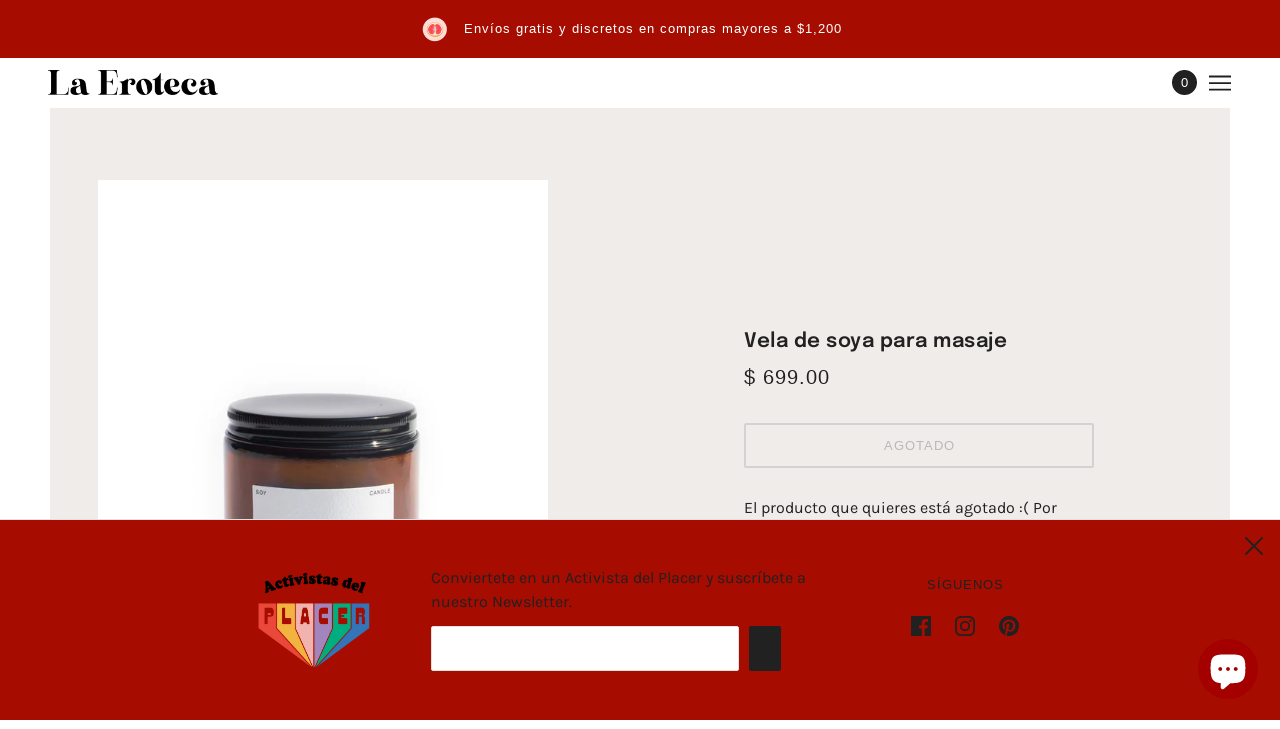

--- FILE ---
content_type: text/html; charset=utf-8
request_url: https://laeroteca.mx/collections/arneses-y-accesorios/products/vela-de-soya-para-masaje
body_size: 25430
content:
<!doctype html>
<html class="no-js" lang="es">
  <head>
    <!-- Maker Theme - Version 5.8.0 by Troop Themes - https://troopthemes.com/ -->

    <meta charset="UTF-8">
    <meta http-equiv="X-UA-Compatible" content="IE=edge,chrome=1">
    <meta name="viewport" content="width=device-width, initial-scale=1.0, maximum-scale=5.0">
    
      <meta name="description" content="Esta vela de soya es un complemento ideal para dar o recibir un masaje sensual y relajante. Después de la sesión de aromaterapia y masajes con las velas perfumadas hechas 100% de pura soya natural, tu piel quedará con un ligero aroma a rosas y maderas.">
    

    <link rel="preconnect" href="https://cdn.shopify.com" crossorigin>
    <link rel="preconnect" href="https://fonts.shopify.com" crossorigin>
    <link rel="preconnect" href="https://monorail-edge.shopifysvc.com">

    <link rel="preload" href="//laeroteca.mx/cdn/shop/t/12/assets/theme--critical.css?v=38191711612529784341635012150" as="style">
    <link rel="preload" href="//laeroteca.mx/cdn/shop/t/12/assets/theme--async.css?v=131265861873200473021635012150" as="style">
    <link rel="preload" href="//laeroteca.mx/cdn/shop/t/12/assets/lazysizes.min.js?v=153528224177489928921635012137" as="script">
    <link rel="preload" href="//laeroteca.mx/cdn/shop/t/12/assets/theme.min.js?v=84588153952216416901644631191" as="script"><link rel="canonical" href="https://laeroteca.mx/products/vela-de-soya-para-masaje">
      <link rel="shortcut icon" href="//laeroteca.mx/cdn/shop/files/Iconografia-Eroteca_toronjita_f5a6d654-bc62-4869-b4ea-51c458be6331_32x.png?v=1636269845" type="image/png">
      <link rel="apple-touch-icon" href="//laeroteca.mx/cdn/shop/files/Iconografia-Eroteca_toronjita_f5a6d654-bc62-4869-b4ea-51c458be6331_180x.png?v=1636269845">
    

    


  <meta property="og:type" content="product">
  <meta property="og:title" content="Vela de soya para masaje">

  
    <meta property="og:image" content="http://laeroteca.mx/cdn/shop/files/IMG_1763-fotor-20230927161729_1200x.jpg?v=1695857829">
    <meta property="og:image:secure_url" content="https://laeroteca.mx/cdn/shop/files/IMG_1763-fotor-20230927161729_1200x.jpg?v=1695857829">
    <meta property="og:image:width" content="2360">
    <meta property="og:image:height" content="3146">
  
    <meta property="og:image" content="http://laeroteca.mx/cdn/shop/files/CapturadePantalla2023-09-27ala_s_16.41.41-fotor-20230928165643_1200x.jpg?v=1695941828">
    <meta property="og:image:secure_url" content="https://laeroteca.mx/cdn/shop/files/CapturadePantalla2023-09-27ala_s_16.41.41-fotor-20230928165643_1200x.jpg?v=1695941828">
    <meta property="og:image:width" content="977">
    <meta property="og:image:height" content="1302">
  

  <meta
    property="og:price:amount"
    content="699.00"
  >
  <meta property="og:price:currency" content="MXN">

  <meta itemprop="url" content="https://laeroteca.mx/products/vela-de-soya-para-masaje" />
  <meta itemprop="name" content="Vela de soya para masaje" />
  <meta itemprop="image" content="https://laeroteca.mx/cdn/shop/files/IMG_1763-fotor-20230927161729_1000x.jpg?v=1695857829" />
  <meta itemprop="priceCurrency" content="MXN" />
  
    <link itemprop="availability" href="https://schema.org/OutOfStock" />
  
  
  
  <meta itemprop="price" content="699.0">





<meta property="og:url" content="https://laeroteca.mx/products/vela-de-soya-para-masaje">
<meta property="og:site_name" content="La Eroteca">
<meta property="og:description" content="Esta vela de soya es un complemento ideal para dar o recibir un masaje sensual y relajante. Después de la sesión de aromaterapia y masajes con las velas perfumadas hechas 100% de pura soya natural, tu piel quedará con un ligero aroma a rosas y maderas.">



<meta name="twitter:card" content="summary">
<meta name="twitter:description" content="Esta vela de soya es un complemento ideal para dar o recibir un masaje sensual y relajante. Después de la sesión de aromaterapia y masajes con las velas perfumadas hechas 100% de pura soya natural, tu piel quedará con un ligero aroma a rosas y maderas.">


  <meta name="twitter:title" content="Vela de soya para masaje">

  
    <meta
      name="twitter:image"
      content="https://laeroteca.mx/cdn/shop/files/IMG_1763-fotor-20230927161729_480x.jpg?v=1695857829"
    >
  



    
      <title>Vela de soya para masaje | La Eroteca</title>
    

    <link rel="preload" as="font" href="//laeroteca.mx/cdn/fonts/epilogue/epilogue_n6.08fec64cb98bb1d92d6fa8e2c6f6b0dbc9d17b85.woff2" type="font/woff2" crossorigin>
<link rel="preload" as="font" href="" type="font/woff2" crossorigin>
<link rel="preload" as="font" href="//laeroteca.mx/cdn/fonts/karla/karla_n4.40497e07df527e6a50e58fb17ef1950c72f3e32c.woff2" type="font/woff2" crossorigin>


<style>
  @font-face {
  font-family: Epilogue;
  font-weight: 600;
  font-style: normal;
  font-display: swap;
  src: url("//laeroteca.mx/cdn/fonts/epilogue/epilogue_n6.08fec64cb98bb1d92d6fa8e2c6f6b0dbc9d17b85.woff2") format("woff2"),
       url("//laeroteca.mx/cdn/fonts/epilogue/epilogue_n6.c4a59100c1459cdffd805ffafdeadfcb3de81168.woff") format("woff");
}

@font-face {
  font-family: Epilogue;
  font-weight: 400;
  font-style: normal;
  font-display: swap;
  src: url("//laeroteca.mx/cdn/fonts/epilogue/epilogue_n4.1f76c7520f03b0a6e3f97f1207c74feed2e1968f.woff2") format("woff2"),
       url("//laeroteca.mx/cdn/fonts/epilogue/epilogue_n4.38049608164cf48b1e6928c13855d2ab66b3b435.woff") format("woff");
}



@font-face {
  font-family: Karla;
  font-weight: 400;
  font-style: normal;
  font-display: swap;
  src: url("//laeroteca.mx/cdn/fonts/karla/karla_n4.40497e07df527e6a50e58fb17ef1950c72f3e32c.woff2") format("woff2"),
       url("//laeroteca.mx/cdn/fonts/karla/karla_n4.e9f6f9de321061073c6bfe03c28976ba8ce6ee18.woff") format("woff");
}

@font-face {
  font-family: Karla;
  font-weight: 700;
  font-style: normal;
  font-display: swap;
  src: url("//laeroteca.mx/cdn/fonts/karla/karla_n7.4358a847d4875593d69cfc3f8cc0b44c17b3ed03.woff2") format("woff2"),
       url("//laeroteca.mx/cdn/fonts/karla/karla_n7.96e322f6d76ce794f25fa29e55d6997c3fb656b6.woff") format("woff");
}

@font-face {
  font-family: Karla;
  font-weight: 400;
  font-style: italic;
  font-display: swap;
  src: url("//laeroteca.mx/cdn/fonts/karla/karla_i4.2086039c16bcc3a78a72a2f7b471e3c4a7f873a6.woff2") format("woff2"),
       url("//laeroteca.mx/cdn/fonts/karla/karla_i4.7b9f59841a5960c16fa2a897a0716c8ebb183221.woff") format("woff");
}

@font-face {
  font-family: Karla;
  font-weight: 700;
  font-style: italic;
  font-display: swap;
  src: url("//laeroteca.mx/cdn/fonts/karla/karla_i7.fe031cd65d6e02906286add4f6dda06afc2615f0.woff2") format("woff2"),
       url("//laeroteca.mx/cdn/fonts/karla/karla_i7.816d4949fa7f7d79314595d7003eda5b44e959e3.woff") format("woff");
}

</style>

<style>
  :root {
    --font--section-heading--size: 20px;
    --font--block-heading--size: 16px;
    --font--heading--uppercase: normal;
    --font--paragraph--size: 16px;

    --font--heading--family: Epilogue, sans-serif;
    --font--heading--weight: 600;
    --font--heading--normal-weight: 400;
    --font--heading--style: normal;

    --font--accent--family: Helvetica, Arial, sans-serif;
    --font--accent--weight: 400;
    --font--accent--style: normal;
    --font--accent--size: 13px;

    --font--paragraph--family: Karla, sans-serif;
    --font--paragraph--weight: 400;
    --font--paragraph--style: normal;
    --font--bolder-paragraph--weight: 700;

    --image--grabbing-icon: url('//laeroteca.mx/cdn/shop/t/12/assets/grabbing.png?v=162995541551579154171635012136');
  }
</style>

    <style>
  :root {
    --color--accent: #a60c00;
    --bg-color--body: #ffffff;
    --color--body: #212121;
    --color--body--light: #515151;
    --color--alternative: #ffffff;
    --bg-color--panel: #f0ecea;
    --color--button: #ffffff;
    --bdr-color--button: #ffffff;
    --bg-color--button: #212121;
    --color-theme--modal: ;
    --color--header: #212121;
    --color--header--logo: #212121;
    --color--footer: ;
    --bg-color--footer: ;
    --color--announcement: #ffffff;
    --bg-color--announcement: #a60c00;
    --bg-color--footer: ;
    --bg-color--footer--button: ;
    --bdr-color--footer: ;
    --color--popup: ;
    --bg-color--popup: ;
    --color--collection--title: #ffffff;
  }
</style>
    <script>
  var theme = {};
  theme.assets = {};
  theme.classes = {};
  theme.partials = {};
  theme.settings = {};
  theme.shop = {};
  theme.swatches = {};
  theme.translations = {};
  theme.urls = {};
  theme.utils = {};

  theme.assets.carousel = '//laeroteca.mx/cdn/shop/t/12/assets/owl.carousel.min.js?v=77812001379152862991635012138';
  theme.assets.masonry = '//laeroteca.mx/cdn/shop/t/12/assets/masonry.min.js?v=153413113355937702121635012137';
  theme.assets.stylesheet = '//laeroteca.mx/cdn/shop/t/12/assets/theme--async.css?v=131265861873200473021635012150';

  theme.settings.cart_type = 'page';
  theme.shop.money_format = "$ {{amount}}";
  theme.translations.cart_subtotal = 'Subtotal';
  theme.translations.mailing_list_email_blank = '';
  theme.translations.mailing_list_success_message = '';
  theme.translations.add_to_cart = 'Comprar';
  theme.translations.out_of_stock = 'Agotado';
  theme.translations.size_chart_label = 'Talla / Tamaño';
  theme.translations.low_in_stock = {
    one: '¡Último en stock!',
    other: ''
  };
  theme.urls.cart = '/cart';
  theme.urls.product_recommendations = '/recommendations/products';
  theme.urls.search = '/search';

  





  // LazySizes
  window.lazySizesConfig = window.lazySizesConfig || {};
  window.lazySizesConfig.expand = 1200;
  window.lazySizesConfig.loadMode = 3;
  window.lazySizesConfig.ricTimeout = 50;
</script>

    <script>
      function onLoadStylesheet() {
        var link = document.querySelector('link[href="' + theme.assets.stylesheet + '"]');
        link.loaded = true;
        link.dispatchEvent(new Event('load'));
      }
    </script>

    <link href="//laeroteca.mx/cdn/shop/t/12/assets/theme--critical.css?v=38191711612529784341635012150" rel="stylesheet" media="all"/>
    <link
      href="//laeroteca.mx/cdn/shop/t/12/assets/theme--async.css?v=131265861873200473021635012150"
      rel="stylesheet"
      media="print"
      onload="this.media='all';onLoadStylesheet()"
    >

    <style>

/* Add your theme customizations below */</style>

    <script src="//laeroteca.mx/cdn/shop/t/12/assets/lazysizes.min.js?v=153528224177489928921635012137" async="async"></script>
    <script src="//laeroteca.mx/cdn/shop/t/12/assets/theme.min.js?v=84588153952216416901644631191" defer="defer"></script>

    

    <script>window.performance && window.performance.mark && window.performance.mark('shopify.content_for_header.start');</script><meta name="google-site-verification" content="iDnmP0OhBU4gkqv-ADOTZVvuFYMBBhRnGVsdoVXVC7U">
<meta id="shopify-digital-wallet" name="shopify-digital-wallet" content="/37421416581/digital_wallets/dialog">
<meta name="shopify-checkout-api-token" content="526c8f35a13b60bc4b3f6e72e0fa5174">
<meta id="in-context-paypal-metadata" data-shop-id="37421416581" data-venmo-supported="false" data-environment="production" data-locale="es_ES" data-paypal-v4="true" data-currency="MXN">
<link rel="alternate" type="application/json+oembed" href="https://laeroteca.mx/products/vela-de-soya-para-masaje.oembed">
<script async="async" src="/checkouts/internal/preloads.js?locale=es-MX"></script>
<script id="shopify-features" type="application/json">{"accessToken":"526c8f35a13b60bc4b3f6e72e0fa5174","betas":["rich-media-storefront-analytics"],"domain":"laeroteca.mx","predictiveSearch":true,"shopId":37421416581,"locale":"es"}</script>
<script>var Shopify = Shopify || {};
Shopify.shop = "laeroteca.myshopify.com";
Shopify.locale = "es";
Shopify.currency = {"active":"MXN","rate":"1.0"};
Shopify.country = "MX";
Shopify.theme = {"name":"Maker - Planilla de trabajo","id":120565203077,"schema_name":"Maker","schema_version":"5.8.0","theme_store_id":765,"role":"main"};
Shopify.theme.handle = "null";
Shopify.theme.style = {"id":null,"handle":null};
Shopify.cdnHost = "laeroteca.mx/cdn";
Shopify.routes = Shopify.routes || {};
Shopify.routes.root = "/";</script>
<script type="module">!function(o){(o.Shopify=o.Shopify||{}).modules=!0}(window);</script>
<script>!function(o){function n(){var o=[];function n(){o.push(Array.prototype.slice.apply(arguments))}return n.q=o,n}var t=o.Shopify=o.Shopify||{};t.loadFeatures=n(),t.autoloadFeatures=n()}(window);</script>
<script id="shop-js-analytics" type="application/json">{"pageType":"product"}</script>
<script defer="defer" async type="module" src="//laeroteca.mx/cdn/shopifycloud/shop-js/modules/v2/client.init-shop-cart-sync_BSQ69bm3.es.esm.js"></script>
<script defer="defer" async type="module" src="//laeroteca.mx/cdn/shopifycloud/shop-js/modules/v2/chunk.common_CIqZBrE6.esm.js"></script>
<script type="module">
  await import("//laeroteca.mx/cdn/shopifycloud/shop-js/modules/v2/client.init-shop-cart-sync_BSQ69bm3.es.esm.js");
await import("//laeroteca.mx/cdn/shopifycloud/shop-js/modules/v2/chunk.common_CIqZBrE6.esm.js");

  window.Shopify.SignInWithShop?.initShopCartSync?.({"fedCMEnabled":true,"windoidEnabled":true});

</script>
<script>(function() {
  var isLoaded = false;
  function asyncLoad() {
    if (isLoaded) return;
    isLoaded = true;
    var urls = ["https:\/\/s3.amazonaws.com\/conektaapi\/v1.0.0\/js\/conekta_shopify.js?shop=laeroteca.myshopify.com","https:\/\/chimpstatic.com\/mcjs-connected\/js\/users\/1b03644e29ae2352cf8321208\/51cb50a19d96f2085e3bdc2aa.js?shop=laeroteca.myshopify.com","https:\/\/cdn.nfcube.com\/instafeed-0e52cb9fea82ca9a2335b4842996402c.js?shop=laeroteca.myshopify.com","https:\/\/d18eg7dreypte5.cloudfront.net\/browse-abandonment\/smsbump_timer.js?shop=laeroteca.myshopify.com","\/\/cdn.shopify.com\/proxy\/5edac7ba139782b8e328a32cc780fb4e1124ee6777b2cda806823cce741a2e48\/forms-akamai.smsbump.com\/821349\/form_331732.js?ver=1747831369\u0026shop=laeroteca.myshopify.com\u0026sp-cache-control=cHVibGljLCBtYXgtYWdlPTkwMA"];
    for (var i = 0; i < urls.length; i++) {
      var s = document.createElement('script');
      s.type = 'text/javascript';
      s.async = true;
      s.src = urls[i];
      var x = document.getElementsByTagName('script')[0];
      x.parentNode.insertBefore(s, x);
    }
  };
  if(window.attachEvent) {
    window.attachEvent('onload', asyncLoad);
  } else {
    window.addEventListener('load', asyncLoad, false);
  }
})();</script>
<script id="__st">var __st={"a":37421416581,"offset":-21600,"reqid":"a0c986aa-3432-4592-8268-da620593907c-1768864714","pageurl":"laeroteca.mx\/collections\/arneses-y-accesorios\/products\/vela-de-soya-para-masaje","u":"811eadc7e72b","p":"product","rtyp":"product","rid":6852223271045};</script>
<script>window.ShopifyPaypalV4VisibilityTracking = true;</script>
<script id="captcha-bootstrap">!function(){'use strict';const t='contact',e='account',n='new_comment',o=[[t,t],['blogs',n],['comments',n],[t,'customer']],c=[[e,'customer_login'],[e,'guest_login'],[e,'recover_customer_password'],[e,'create_customer']],r=t=>t.map((([t,e])=>`form[action*='/${t}']:not([data-nocaptcha='true']) input[name='form_type'][value='${e}']`)).join(','),a=t=>()=>t?[...document.querySelectorAll(t)].map((t=>t.form)):[];function s(){const t=[...o],e=r(t);return a(e)}const i='password',u='form_key',d=['recaptcha-v3-token','g-recaptcha-response','h-captcha-response',i],f=()=>{try{return window.sessionStorage}catch{return}},m='__shopify_v',_=t=>t.elements[u];function p(t,e,n=!1){try{const o=window.sessionStorage,c=JSON.parse(o.getItem(e)),{data:r}=function(t){const{data:e,action:n}=t;return t[m]||n?{data:e,action:n}:{data:t,action:n}}(c);for(const[e,n]of Object.entries(r))t.elements[e]&&(t.elements[e].value=n);n&&o.removeItem(e)}catch(o){console.error('form repopulation failed',{error:o})}}const l='form_type',E='cptcha';function T(t){t.dataset[E]=!0}const w=window,h=w.document,L='Shopify',v='ce_forms',y='captcha';let A=!1;((t,e)=>{const n=(g='f06e6c50-85a8-45c8-87d0-21a2b65856fe',I='https://cdn.shopify.com/shopifycloud/storefront-forms-hcaptcha/ce_storefront_forms_captcha_hcaptcha.v1.5.2.iife.js',D={infoText:'Protegido por hCaptcha',privacyText:'Privacidad',termsText:'Términos'},(t,e,n)=>{const o=w[L][v],c=o.bindForm;if(c)return c(t,g,e,D).then(n);var r;o.q.push([[t,g,e,D],n]),r=I,A||(h.body.append(Object.assign(h.createElement('script'),{id:'captcha-provider',async:!0,src:r})),A=!0)});var g,I,D;w[L]=w[L]||{},w[L][v]=w[L][v]||{},w[L][v].q=[],w[L][y]=w[L][y]||{},w[L][y].protect=function(t,e){n(t,void 0,e),T(t)},Object.freeze(w[L][y]),function(t,e,n,w,h,L){const[v,y,A,g]=function(t,e,n){const i=e?o:[],u=t?c:[],d=[...i,...u],f=r(d),m=r(i),_=r(d.filter((([t,e])=>n.includes(e))));return[a(f),a(m),a(_),s()]}(w,h,L),I=t=>{const e=t.target;return e instanceof HTMLFormElement?e:e&&e.form},D=t=>v().includes(t);t.addEventListener('submit',(t=>{const e=I(t);if(!e)return;const n=D(e)&&!e.dataset.hcaptchaBound&&!e.dataset.recaptchaBound,o=_(e),c=g().includes(e)&&(!o||!o.value);(n||c)&&t.preventDefault(),c&&!n&&(function(t){try{if(!f())return;!function(t){const e=f();if(!e)return;const n=_(t);if(!n)return;const o=n.value;o&&e.removeItem(o)}(t);const e=Array.from(Array(32),(()=>Math.random().toString(36)[2])).join('');!function(t,e){_(t)||t.append(Object.assign(document.createElement('input'),{type:'hidden',name:u})),t.elements[u].value=e}(t,e),function(t,e){const n=f();if(!n)return;const o=[...t.querySelectorAll(`input[type='${i}']`)].map((({name:t})=>t)),c=[...d,...o],r={};for(const[a,s]of new FormData(t).entries())c.includes(a)||(r[a]=s);n.setItem(e,JSON.stringify({[m]:1,action:t.action,data:r}))}(t,e)}catch(e){console.error('failed to persist form',e)}}(e),e.submit())}));const S=(t,e)=>{t&&!t.dataset[E]&&(n(t,e.some((e=>e===t))),T(t))};for(const o of['focusin','change'])t.addEventListener(o,(t=>{const e=I(t);D(e)&&S(e,y())}));const B=e.get('form_key'),M=e.get(l),P=B&&M;t.addEventListener('DOMContentLoaded',(()=>{const t=y();if(P)for(const e of t)e.elements[l].value===M&&p(e,B);[...new Set([...A(),...v().filter((t=>'true'===t.dataset.shopifyCaptcha))])].forEach((e=>S(e,t)))}))}(h,new URLSearchParams(w.location.search),n,t,e,['guest_login'])})(!0,!0)}();</script>
<script integrity="sha256-4kQ18oKyAcykRKYeNunJcIwy7WH5gtpwJnB7kiuLZ1E=" data-source-attribution="shopify.loadfeatures" defer="defer" src="//laeroteca.mx/cdn/shopifycloud/storefront/assets/storefront/load_feature-a0a9edcb.js" crossorigin="anonymous"></script>
<script data-source-attribution="shopify.dynamic_checkout.dynamic.init">var Shopify=Shopify||{};Shopify.PaymentButton=Shopify.PaymentButton||{isStorefrontPortableWallets:!0,init:function(){window.Shopify.PaymentButton.init=function(){};var t=document.createElement("script");t.src="https://laeroteca.mx/cdn/shopifycloud/portable-wallets/latest/portable-wallets.es.js",t.type="module",document.head.appendChild(t)}};
</script>
<script data-source-attribution="shopify.dynamic_checkout.buyer_consent">
  function portableWalletsHideBuyerConsent(e){var t=document.getElementById("shopify-buyer-consent"),n=document.getElementById("shopify-subscription-policy-button");t&&n&&(t.classList.add("hidden"),t.setAttribute("aria-hidden","true"),n.removeEventListener("click",e))}function portableWalletsShowBuyerConsent(e){var t=document.getElementById("shopify-buyer-consent"),n=document.getElementById("shopify-subscription-policy-button");t&&n&&(t.classList.remove("hidden"),t.removeAttribute("aria-hidden"),n.addEventListener("click",e))}window.Shopify?.PaymentButton&&(window.Shopify.PaymentButton.hideBuyerConsent=portableWalletsHideBuyerConsent,window.Shopify.PaymentButton.showBuyerConsent=portableWalletsShowBuyerConsent);
</script>
<script data-source-attribution="shopify.dynamic_checkout.cart.bootstrap">document.addEventListener("DOMContentLoaded",(function(){function t(){return document.querySelector("shopify-accelerated-checkout-cart, shopify-accelerated-checkout")}if(t())Shopify.PaymentButton.init();else{new MutationObserver((function(e,n){t()&&(Shopify.PaymentButton.init(),n.disconnect())})).observe(document.body,{childList:!0,subtree:!0})}}));
</script>
<link id="shopify-accelerated-checkout-styles" rel="stylesheet" media="screen" href="https://laeroteca.mx/cdn/shopifycloud/portable-wallets/latest/accelerated-checkout-backwards-compat.css" crossorigin="anonymous">
<style id="shopify-accelerated-checkout-cart">
        #shopify-buyer-consent {
  margin-top: 1em;
  display: inline-block;
  width: 100%;
}

#shopify-buyer-consent.hidden {
  display: none;
}

#shopify-subscription-policy-button {
  background: none;
  border: none;
  padding: 0;
  text-decoration: underline;
  font-size: inherit;
  cursor: pointer;
}

#shopify-subscription-policy-button::before {
  box-shadow: none;
}

      </style>

<script>window.performance && window.performance.mark && window.performance.mark('shopify.content_for_header.end');</script>
    
    <!-- Global site tag (gtag.js) - Google Analytics -->
<script async src="https://www.googletagmanager.com/gtag/js?id=G-5FHR96PG2K"></script>
<script>
  window.dataLayer = window.dataLayer || [];
  function gtag(){dataLayer.push(arguments);}
  gtag('js', new Date());

  gtag('config', 'G-5FHR96PG2K');
</script>
  <script src="https://cdn.shopify.com/extensions/e4b3a77b-20c9-4161-b1bb-deb87046128d/inbox-1253/assets/inbox-chat-loader.js" type="text/javascript" defer="defer"></script>
<script src="https://cdn.shopify.com/extensions/19689677-6488-4a31-adf3-fcf4359c5fd9/forms-2295/assets/shopify-forms-loader.js" type="text/javascript" defer="defer"></script>
<script src="https://cdn.shopify.com/extensions/019b93fe-455d-71bd-a34d-5188bc372590/0e86c63abe73260dee598828dbf0bc27aa4f6dd2/assets/widget-embed.js" type="text/javascript" defer="defer"></script>
<link href="https://monorail-edge.shopifysvc.com" rel="dns-prefetch">
<script>(function(){if ("sendBeacon" in navigator && "performance" in window) {try {var session_token_from_headers = performance.getEntriesByType('navigation')[0].serverTiming.find(x => x.name == '_s').description;} catch {var session_token_from_headers = undefined;}var session_cookie_matches = document.cookie.match(/_shopify_s=([^;]*)/);var session_token_from_cookie = session_cookie_matches && session_cookie_matches.length === 2 ? session_cookie_matches[1] : "";var session_token = session_token_from_headers || session_token_from_cookie || "";function handle_abandonment_event(e) {var entries = performance.getEntries().filter(function(entry) {return /monorail-edge.shopifysvc.com/.test(entry.name);});if (!window.abandonment_tracked && entries.length === 0) {window.abandonment_tracked = true;var currentMs = Date.now();var navigation_start = performance.timing.navigationStart;var payload = {shop_id: 37421416581,url: window.location.href,navigation_start,duration: currentMs - navigation_start,session_token,page_type: "product"};window.navigator.sendBeacon("https://monorail-edge.shopifysvc.com/v1/produce", JSON.stringify({schema_id: "online_store_buyer_site_abandonment/1.1",payload: payload,metadata: {event_created_at_ms: currentMs,event_sent_at_ms: currentMs}}));}}window.addEventListener('pagehide', handle_abandonment_event);}}());</script>
<script id="web-pixels-manager-setup">(function e(e,d,r,n,o){if(void 0===o&&(o={}),!Boolean(null===(a=null===(i=window.Shopify)||void 0===i?void 0:i.analytics)||void 0===a?void 0:a.replayQueue)){var i,a;window.Shopify=window.Shopify||{};var t=window.Shopify;t.analytics=t.analytics||{};var s=t.analytics;s.replayQueue=[],s.publish=function(e,d,r){return s.replayQueue.push([e,d,r]),!0};try{self.performance.mark("wpm:start")}catch(e){}var l=function(){var e={modern:/Edge?\/(1{2}[4-9]|1[2-9]\d|[2-9]\d{2}|\d{4,})\.\d+(\.\d+|)|Firefox\/(1{2}[4-9]|1[2-9]\d|[2-9]\d{2}|\d{4,})\.\d+(\.\d+|)|Chrom(ium|e)\/(9{2}|\d{3,})\.\d+(\.\d+|)|(Maci|X1{2}).+ Version\/(15\.\d+|(1[6-9]|[2-9]\d|\d{3,})\.\d+)([,.]\d+|)( \(\w+\)|)( Mobile\/\w+|) Safari\/|Chrome.+OPR\/(9{2}|\d{3,})\.\d+\.\d+|(CPU[ +]OS|iPhone[ +]OS|CPU[ +]iPhone|CPU IPhone OS|CPU iPad OS)[ +]+(15[._]\d+|(1[6-9]|[2-9]\d|\d{3,})[._]\d+)([._]\d+|)|Android:?[ /-](13[3-9]|1[4-9]\d|[2-9]\d{2}|\d{4,})(\.\d+|)(\.\d+|)|Android.+Firefox\/(13[5-9]|1[4-9]\d|[2-9]\d{2}|\d{4,})\.\d+(\.\d+|)|Android.+Chrom(ium|e)\/(13[3-9]|1[4-9]\d|[2-9]\d{2}|\d{4,})\.\d+(\.\d+|)|SamsungBrowser\/([2-9]\d|\d{3,})\.\d+/,legacy:/Edge?\/(1[6-9]|[2-9]\d|\d{3,})\.\d+(\.\d+|)|Firefox\/(5[4-9]|[6-9]\d|\d{3,})\.\d+(\.\d+|)|Chrom(ium|e)\/(5[1-9]|[6-9]\d|\d{3,})\.\d+(\.\d+|)([\d.]+$|.*Safari\/(?![\d.]+ Edge\/[\d.]+$))|(Maci|X1{2}).+ Version\/(10\.\d+|(1[1-9]|[2-9]\d|\d{3,})\.\d+)([,.]\d+|)( \(\w+\)|)( Mobile\/\w+|) Safari\/|Chrome.+OPR\/(3[89]|[4-9]\d|\d{3,})\.\d+\.\d+|(CPU[ +]OS|iPhone[ +]OS|CPU[ +]iPhone|CPU IPhone OS|CPU iPad OS)[ +]+(10[._]\d+|(1[1-9]|[2-9]\d|\d{3,})[._]\d+)([._]\d+|)|Android:?[ /-](13[3-9]|1[4-9]\d|[2-9]\d{2}|\d{4,})(\.\d+|)(\.\d+|)|Mobile Safari.+OPR\/([89]\d|\d{3,})\.\d+\.\d+|Android.+Firefox\/(13[5-9]|1[4-9]\d|[2-9]\d{2}|\d{4,})\.\d+(\.\d+|)|Android.+Chrom(ium|e)\/(13[3-9]|1[4-9]\d|[2-9]\d{2}|\d{4,})\.\d+(\.\d+|)|Android.+(UC? ?Browser|UCWEB|U3)[ /]?(15\.([5-9]|\d{2,})|(1[6-9]|[2-9]\d|\d{3,})\.\d+)\.\d+|SamsungBrowser\/(5\.\d+|([6-9]|\d{2,})\.\d+)|Android.+MQ{2}Browser\/(14(\.(9|\d{2,})|)|(1[5-9]|[2-9]\d|\d{3,})(\.\d+|))(\.\d+|)|K[Aa][Ii]OS\/(3\.\d+|([4-9]|\d{2,})\.\d+)(\.\d+|)/},d=e.modern,r=e.legacy,n=navigator.userAgent;return n.match(d)?"modern":n.match(r)?"legacy":"unknown"}(),u="modern"===l?"modern":"legacy",c=(null!=n?n:{modern:"",legacy:""})[u],f=function(e){return[e.baseUrl,"/wpm","/b",e.hashVersion,"modern"===e.buildTarget?"m":"l",".js"].join("")}({baseUrl:d,hashVersion:r,buildTarget:u}),m=function(e){var d=e.version,r=e.bundleTarget,n=e.surface,o=e.pageUrl,i=e.monorailEndpoint;return{emit:function(e){var a=e.status,t=e.errorMsg,s=(new Date).getTime(),l=JSON.stringify({metadata:{event_sent_at_ms:s},events:[{schema_id:"web_pixels_manager_load/3.1",payload:{version:d,bundle_target:r,page_url:o,status:a,surface:n,error_msg:t},metadata:{event_created_at_ms:s}}]});if(!i)return console&&console.warn&&console.warn("[Web Pixels Manager] No Monorail endpoint provided, skipping logging."),!1;try{return self.navigator.sendBeacon.bind(self.navigator)(i,l)}catch(e){}var u=new XMLHttpRequest;try{return u.open("POST",i,!0),u.setRequestHeader("Content-Type","text/plain"),u.send(l),!0}catch(e){return console&&console.warn&&console.warn("[Web Pixels Manager] Got an unhandled error while logging to Monorail."),!1}}}}({version:r,bundleTarget:l,surface:e.surface,pageUrl:self.location.href,monorailEndpoint:e.monorailEndpoint});try{o.browserTarget=l,function(e){var d=e.src,r=e.async,n=void 0===r||r,o=e.onload,i=e.onerror,a=e.sri,t=e.scriptDataAttributes,s=void 0===t?{}:t,l=document.createElement("script"),u=document.querySelector("head"),c=document.querySelector("body");if(l.async=n,l.src=d,a&&(l.integrity=a,l.crossOrigin="anonymous"),s)for(var f in s)if(Object.prototype.hasOwnProperty.call(s,f))try{l.dataset[f]=s[f]}catch(e){}if(o&&l.addEventListener("load",o),i&&l.addEventListener("error",i),u)u.appendChild(l);else{if(!c)throw new Error("Did not find a head or body element to append the script");c.appendChild(l)}}({src:f,async:!0,onload:function(){if(!function(){var e,d;return Boolean(null===(d=null===(e=window.Shopify)||void 0===e?void 0:e.analytics)||void 0===d?void 0:d.initialized)}()){var d=window.webPixelsManager.init(e)||void 0;if(d){var r=window.Shopify.analytics;r.replayQueue.forEach((function(e){var r=e[0],n=e[1],o=e[2];d.publishCustomEvent(r,n,o)})),r.replayQueue=[],r.publish=d.publishCustomEvent,r.visitor=d.visitor,r.initialized=!0}}},onerror:function(){return m.emit({status:"failed",errorMsg:"".concat(f," has failed to load")})},sri:function(e){var d=/^sha384-[A-Za-z0-9+/=]+$/;return"string"==typeof e&&d.test(e)}(c)?c:"",scriptDataAttributes:o}),m.emit({status:"loading"})}catch(e){m.emit({status:"failed",errorMsg:(null==e?void 0:e.message)||"Unknown error"})}}})({shopId: 37421416581,storefrontBaseUrl: "https://laeroteca.mx",extensionsBaseUrl: "https://extensions.shopifycdn.com/cdn/shopifycloud/web-pixels-manager",monorailEndpoint: "https://monorail-edge.shopifysvc.com/unstable/produce_batch",surface: "storefront-renderer",enabledBetaFlags: ["2dca8a86"],webPixelsConfigList: [{"id":"215810181","configuration":"{\"store\":\"laeroteca.myshopify.com\"}","eventPayloadVersion":"v1","runtimeContext":"STRICT","scriptVersion":"8450b52b59e80bfb2255f1e069ee1acd","type":"APP","apiClientId":740217,"privacyPurposes":["ANALYTICS","MARKETING","SALE_OF_DATA"],"dataSharingAdjustments":{"protectedCustomerApprovalScopes":["read_customer_address","read_customer_email","read_customer_name","read_customer_personal_data","read_customer_phone"]}},{"id":"214433925","configuration":"{\"config\":\"{\\\"pixel_id\\\":\\\"G-5FHR96PG2K\\\",\\\"target_country\\\":\\\"MX\\\",\\\"gtag_events\\\":[{\\\"type\\\":\\\"begin_checkout\\\",\\\"action_label\\\":\\\"G-5FHR96PG2K\\\"},{\\\"type\\\":\\\"search\\\",\\\"action_label\\\":\\\"G-5FHR96PG2K\\\"},{\\\"type\\\":\\\"view_item\\\",\\\"action_label\\\":[\\\"G-5FHR96PG2K\\\",\\\"MC-MM6J5M63X8\\\"]},{\\\"type\\\":\\\"purchase\\\",\\\"action_label\\\":[\\\"G-5FHR96PG2K\\\",\\\"MC-MM6J5M63X8\\\"]},{\\\"type\\\":\\\"page_view\\\",\\\"action_label\\\":[\\\"G-5FHR96PG2K\\\",\\\"MC-MM6J5M63X8\\\"]},{\\\"type\\\":\\\"add_payment_info\\\",\\\"action_label\\\":\\\"G-5FHR96PG2K\\\"},{\\\"type\\\":\\\"add_to_cart\\\",\\\"action_label\\\":\\\"G-5FHR96PG2K\\\"}],\\\"enable_monitoring_mode\\\":false}\"}","eventPayloadVersion":"v1","runtimeContext":"OPEN","scriptVersion":"b2a88bafab3e21179ed38636efcd8a93","type":"APP","apiClientId":1780363,"privacyPurposes":[],"dataSharingAdjustments":{"protectedCustomerApprovalScopes":["read_customer_address","read_customer_email","read_customer_name","read_customer_personal_data","read_customer_phone"]}},{"id":"113148037","configuration":"{\"pixel_id\":\"1401817176825176\",\"pixel_type\":\"facebook_pixel\",\"metaapp_system_user_token\":\"-\"}","eventPayloadVersion":"v1","runtimeContext":"OPEN","scriptVersion":"ca16bc87fe92b6042fbaa3acc2fbdaa6","type":"APP","apiClientId":2329312,"privacyPurposes":["ANALYTICS","MARKETING","SALE_OF_DATA"],"dataSharingAdjustments":{"protectedCustomerApprovalScopes":["read_customer_address","read_customer_email","read_customer_name","read_customer_personal_data","read_customer_phone"]}},{"id":"44826757","configuration":"{\"tagID\":\"2612353619780\"}","eventPayloadVersion":"v1","runtimeContext":"STRICT","scriptVersion":"18031546ee651571ed29edbe71a3550b","type":"APP","apiClientId":3009811,"privacyPurposes":["ANALYTICS","MARKETING","SALE_OF_DATA"],"dataSharingAdjustments":{"protectedCustomerApprovalScopes":["read_customer_address","read_customer_email","read_customer_name","read_customer_personal_data","read_customer_phone"]}},{"id":"48726149","eventPayloadVersion":"v1","runtimeContext":"LAX","scriptVersion":"1","type":"CUSTOM","privacyPurposes":["ANALYTICS"],"name":"Google Analytics tag (migrated)"},{"id":"shopify-app-pixel","configuration":"{}","eventPayloadVersion":"v1","runtimeContext":"STRICT","scriptVersion":"0450","apiClientId":"shopify-pixel","type":"APP","privacyPurposes":["ANALYTICS","MARKETING"]},{"id":"shopify-custom-pixel","eventPayloadVersion":"v1","runtimeContext":"LAX","scriptVersion":"0450","apiClientId":"shopify-pixel","type":"CUSTOM","privacyPurposes":["ANALYTICS","MARKETING"]}],isMerchantRequest: false,initData: {"shop":{"name":"La Eroteca","paymentSettings":{"currencyCode":"MXN"},"myshopifyDomain":"laeroteca.myshopify.com","countryCode":"MX","storefrontUrl":"https:\/\/laeroteca.mx"},"customer":null,"cart":null,"checkout":null,"productVariants":[{"price":{"amount":699.0,"currencyCode":"MXN"},"product":{"title":"Vela de soya para masaje","vendor":"MYSTRA","id":"6852223271045","untranslatedTitle":"Vela de soya para masaje","url":"\/products\/vela-de-soya-para-masaje","type":"Accesorios"},"id":"40302460043397","image":{"src":"\/\/laeroteca.mx\/cdn\/shop\/files\/IMG_1763-fotor-20230927161729.jpg?v=1695857829"},"sku":"MYVELA","title":"Default Title","untranslatedTitle":"Default Title"}],"purchasingCompany":null},},"https://laeroteca.mx/cdn","fcfee988w5aeb613cpc8e4bc33m6693e112",{"modern":"","legacy":""},{"shopId":"37421416581","storefrontBaseUrl":"https:\/\/laeroteca.mx","extensionBaseUrl":"https:\/\/extensions.shopifycdn.com\/cdn\/shopifycloud\/web-pixels-manager","surface":"storefront-renderer","enabledBetaFlags":"[\"2dca8a86\"]","isMerchantRequest":"false","hashVersion":"fcfee988w5aeb613cpc8e4bc33m6693e112","publish":"custom","events":"[[\"page_viewed\",{}],[\"product_viewed\",{\"productVariant\":{\"price\":{\"amount\":699.0,\"currencyCode\":\"MXN\"},\"product\":{\"title\":\"Vela de soya para masaje\",\"vendor\":\"MYSTRA\",\"id\":\"6852223271045\",\"untranslatedTitle\":\"Vela de soya para masaje\",\"url\":\"\/products\/vela-de-soya-para-masaje\",\"type\":\"Accesorios\"},\"id\":\"40302460043397\",\"image\":{\"src\":\"\/\/laeroteca.mx\/cdn\/shop\/files\/IMG_1763-fotor-20230927161729.jpg?v=1695857829\"},\"sku\":\"MYVELA\",\"title\":\"Default Title\",\"untranslatedTitle\":\"Default Title\"}}]]"});</script><script>
  window.ShopifyAnalytics = window.ShopifyAnalytics || {};
  window.ShopifyAnalytics.meta = window.ShopifyAnalytics.meta || {};
  window.ShopifyAnalytics.meta.currency = 'MXN';
  var meta = {"product":{"id":6852223271045,"gid":"gid:\/\/shopify\/Product\/6852223271045","vendor":"MYSTRA","type":"Accesorios","handle":"vela-de-soya-para-masaje","variants":[{"id":40302460043397,"price":69900,"name":"Vela de soya para masaje","public_title":null,"sku":"MYVELA"}],"remote":false},"page":{"pageType":"product","resourceType":"product","resourceId":6852223271045,"requestId":"a0c986aa-3432-4592-8268-da620593907c-1768864714"}};
  for (var attr in meta) {
    window.ShopifyAnalytics.meta[attr] = meta[attr];
  }
</script>
<script class="analytics">
  (function () {
    var customDocumentWrite = function(content) {
      var jquery = null;

      if (window.jQuery) {
        jquery = window.jQuery;
      } else if (window.Checkout && window.Checkout.$) {
        jquery = window.Checkout.$;
      }

      if (jquery) {
        jquery('body').append(content);
      }
    };

    var hasLoggedConversion = function(token) {
      if (token) {
        return document.cookie.indexOf('loggedConversion=' + token) !== -1;
      }
      return false;
    }

    var setCookieIfConversion = function(token) {
      if (token) {
        var twoMonthsFromNow = new Date(Date.now());
        twoMonthsFromNow.setMonth(twoMonthsFromNow.getMonth() + 2);

        document.cookie = 'loggedConversion=' + token + '; expires=' + twoMonthsFromNow;
      }
    }

    var trekkie = window.ShopifyAnalytics.lib = window.trekkie = window.trekkie || [];
    if (trekkie.integrations) {
      return;
    }
    trekkie.methods = [
      'identify',
      'page',
      'ready',
      'track',
      'trackForm',
      'trackLink'
    ];
    trekkie.factory = function(method) {
      return function() {
        var args = Array.prototype.slice.call(arguments);
        args.unshift(method);
        trekkie.push(args);
        return trekkie;
      };
    };
    for (var i = 0; i < trekkie.methods.length; i++) {
      var key = trekkie.methods[i];
      trekkie[key] = trekkie.factory(key);
    }
    trekkie.load = function(config) {
      trekkie.config = config || {};
      trekkie.config.initialDocumentCookie = document.cookie;
      var first = document.getElementsByTagName('script')[0];
      var script = document.createElement('script');
      script.type = 'text/javascript';
      script.onerror = function(e) {
        var scriptFallback = document.createElement('script');
        scriptFallback.type = 'text/javascript';
        scriptFallback.onerror = function(error) {
                var Monorail = {
      produce: function produce(monorailDomain, schemaId, payload) {
        var currentMs = new Date().getTime();
        var event = {
          schema_id: schemaId,
          payload: payload,
          metadata: {
            event_created_at_ms: currentMs,
            event_sent_at_ms: currentMs
          }
        };
        return Monorail.sendRequest("https://" + monorailDomain + "/v1/produce", JSON.stringify(event));
      },
      sendRequest: function sendRequest(endpointUrl, payload) {
        // Try the sendBeacon API
        if (window && window.navigator && typeof window.navigator.sendBeacon === 'function' && typeof window.Blob === 'function' && !Monorail.isIos12()) {
          var blobData = new window.Blob([payload], {
            type: 'text/plain'
          });

          if (window.navigator.sendBeacon(endpointUrl, blobData)) {
            return true;
          } // sendBeacon was not successful

        } // XHR beacon

        var xhr = new XMLHttpRequest();

        try {
          xhr.open('POST', endpointUrl);
          xhr.setRequestHeader('Content-Type', 'text/plain');
          xhr.send(payload);
        } catch (e) {
          console.log(e);
        }

        return false;
      },
      isIos12: function isIos12() {
        return window.navigator.userAgent.lastIndexOf('iPhone; CPU iPhone OS 12_') !== -1 || window.navigator.userAgent.lastIndexOf('iPad; CPU OS 12_') !== -1;
      }
    };
    Monorail.produce('monorail-edge.shopifysvc.com',
      'trekkie_storefront_load_errors/1.1',
      {shop_id: 37421416581,
      theme_id: 120565203077,
      app_name: "storefront",
      context_url: window.location.href,
      source_url: "//laeroteca.mx/cdn/s/trekkie.storefront.cd680fe47e6c39ca5d5df5f0a32d569bc48c0f27.min.js"});

        };
        scriptFallback.async = true;
        scriptFallback.src = '//laeroteca.mx/cdn/s/trekkie.storefront.cd680fe47e6c39ca5d5df5f0a32d569bc48c0f27.min.js';
        first.parentNode.insertBefore(scriptFallback, first);
      };
      script.async = true;
      script.src = '//laeroteca.mx/cdn/s/trekkie.storefront.cd680fe47e6c39ca5d5df5f0a32d569bc48c0f27.min.js';
      first.parentNode.insertBefore(script, first);
    };
    trekkie.load(
      {"Trekkie":{"appName":"storefront","development":false,"defaultAttributes":{"shopId":37421416581,"isMerchantRequest":null,"themeId":120565203077,"themeCityHash":"5276898522713511741","contentLanguage":"es","currency":"MXN","eventMetadataId":"4aee491d-401a-4fe7-91eb-666e2d246ccb"},"isServerSideCookieWritingEnabled":true,"monorailRegion":"shop_domain","enabledBetaFlags":["65f19447"]},"Session Attribution":{},"S2S":{"facebookCapiEnabled":true,"source":"trekkie-storefront-renderer","apiClientId":580111}}
    );

    var loaded = false;
    trekkie.ready(function() {
      if (loaded) return;
      loaded = true;

      window.ShopifyAnalytics.lib = window.trekkie;

      var originalDocumentWrite = document.write;
      document.write = customDocumentWrite;
      try { window.ShopifyAnalytics.merchantGoogleAnalytics.call(this); } catch(error) {};
      document.write = originalDocumentWrite;

      window.ShopifyAnalytics.lib.page(null,{"pageType":"product","resourceType":"product","resourceId":6852223271045,"requestId":"a0c986aa-3432-4592-8268-da620593907c-1768864714","shopifyEmitted":true});

      var match = window.location.pathname.match(/checkouts\/(.+)\/(thank_you|post_purchase)/)
      var token = match? match[1]: undefined;
      if (!hasLoggedConversion(token)) {
        setCookieIfConversion(token);
        window.ShopifyAnalytics.lib.track("Viewed Product",{"currency":"MXN","variantId":40302460043397,"productId":6852223271045,"productGid":"gid:\/\/shopify\/Product\/6852223271045","name":"Vela de soya para masaje","price":"699.00","sku":"MYVELA","brand":"MYSTRA","variant":null,"category":"Accesorios","nonInteraction":true,"remote":false},undefined,undefined,{"shopifyEmitted":true});
      window.ShopifyAnalytics.lib.track("monorail:\/\/trekkie_storefront_viewed_product\/1.1",{"currency":"MXN","variantId":40302460043397,"productId":6852223271045,"productGid":"gid:\/\/shopify\/Product\/6852223271045","name":"Vela de soya para masaje","price":"699.00","sku":"MYVELA","brand":"MYSTRA","variant":null,"category":"Accesorios","nonInteraction":true,"remote":false,"referer":"https:\/\/laeroteca.mx\/collections\/arneses-y-accesorios\/products\/vela-de-soya-para-masaje"});
      }
    });


        var eventsListenerScript = document.createElement('script');
        eventsListenerScript.async = true;
        eventsListenerScript.src = "//laeroteca.mx/cdn/shopifycloud/storefront/assets/shop_events_listener-3da45d37.js";
        document.getElementsByTagName('head')[0].appendChild(eventsListenerScript);

})();</script>
  <script>
  if (!window.ga || (window.ga && typeof window.ga !== 'function')) {
    window.ga = function ga() {
      (window.ga.q = window.ga.q || []).push(arguments);
      if (window.Shopify && window.Shopify.analytics && typeof window.Shopify.analytics.publish === 'function') {
        window.Shopify.analytics.publish("ga_stub_called", {}, {sendTo: "google_osp_migration"});
      }
      console.error("Shopify's Google Analytics stub called with:", Array.from(arguments), "\nSee https://help.shopify.com/manual/promoting-marketing/pixels/pixel-migration#google for more information.");
    };
    if (window.Shopify && window.Shopify.analytics && typeof window.Shopify.analytics.publish === 'function') {
      window.Shopify.analytics.publish("ga_stub_initialized", {}, {sendTo: "google_osp_migration"});
    }
  }
</script>
<script
  defer
  src="https://laeroteca.mx/cdn/shopifycloud/perf-kit/shopify-perf-kit-3.0.4.min.js"
  data-application="storefront-renderer"
  data-shop-id="37421416581"
  data-render-region="gcp-us-central1"
  data-page-type="product"
  data-theme-instance-id="120565203077"
  data-theme-name="Maker"
  data-theme-version="5.8.0"
  data-monorail-region="shop_domain"
  data-resource-timing-sampling-rate="10"
  data-shs="true"
  data-shs-beacon="true"
  data-shs-export-with-fetch="true"
  data-shs-logs-sample-rate="1"
  data-shs-beacon-endpoint="https://laeroteca.mx/api/collect"
></script>
</head>

  <body
    class="template--product page--vela-de-soya-para-masaje"
    data-theme-id="765"
    data-theme-name="Maker"
    data-theme-version="5.8.0"
  >
    
      <a data-item="a11y-button" href='#main-content'>
        
      </a>
    

    <div
      class="off-canvas--viewport"
      data-js-class="OffCanvas"
      data-off-canvas--state="closed"
    >
      <div class="off-canvas--overlay"></div>
      <div class="off-canvas--close" aria-label="">
        
    <svg class="icon--root icon--cross" viewBox="0 0 20 20">
      <path d="M10 8.727L17.944.783l1.273 1.273L11.273 10l7.944 7.944-1.273 1.273L10 11.273l-7.944 7.944-1.273-1.273L8.727 10 .783 2.056 2.056.783 10 8.727z" fill-rule="nonzero" />
    </svg>

  
      </div>

      <div class="off-canvas--main-content">
        
          <div id="shopify-section-announcement" class="shopify-section">


<div
  class="announcement--root"
  data-section-id="announcement"
  data-section-type="announcement"
  data-js-class="IndexAnnouncement"
>


  
    <a class="announcement--link--full-width" href="/collections/kits-ofertas">
  

  <div class="announcement--wrapper">
    
      <div class="announcement--icon">
        <img src="//laeroteca.mx/cdn/shop/files/Iconografia-Eroteca_toronjita_50x50.png?v=1635279557" />
      </div>
    

    
      <div class="announcement--text" data-item="accent-text">
        Envíos gratis y discretos en compras mayores a $1,200
      </div>
    
  </div>

  
    </a>
  


</div>

</div>
          <div id="shopify-section-header" class="shopify-section">










<header
  class="header--root"
  data-section-id="header"
  data-section-type="header"
  data-js-class="Header"
  
    
      data-header-logo-type="inline"
    
  
>

  <noscript>
    <div class="header--container">
      <div class="header--left-side">
        
          <div class="header--logo">
            


<div
  class="fw--logo height-25 type--image"
>
  <div class="item" itemscope itemtype="https://schema.org/Organization">

    
      <a href="/" title="/" itemprop="url">
        
          <img
            src="//laeroteca.mx/cdn/shop/files/La_Eroteca_Logo_Negro_600x200.png?v=1635282656"
            alt="La Eroteca"
            itemprop="logo"
          >
        
      </a>
    

  </div>
</div>
          </div>
        
        











<nav
  class="x-menu"
  data-js-class="XMenu"
  data-item="nav-text"
  data-x-menu--align=""
  data-x-menu--overlap="false"
  data-x-menu--overlap-parent="1"
  role="navigation"
  aria-label=""
>
  <div class="x-menu--overlap-icon">
    <div
      class="off-canvas--open"
      tabindex="0"
      data-off-canvas--open="right-sidebar"
      data-off-canvas--view="cart"
      aria-haspopup=”menu”
    >
      
    <svg class="icon--root icon--menu" viewBox="0 0 22 16">
      <path d="M0 2.4V.6h22v1.8H0zm0 6.584v-1.8h22v1.8H0zm0 6.584v-1.8h22v1.8H0z" fill-rule="nonzero" />
    </svg>

  
    </div>
  </div>

  <ul class="x-menu--level-1--container">

    
    
    
      <li
        class="x-menu--level-1--link"
        data-x-menu--depth="1"
        data-x-menu--open="false"
        data-link-id="quienes-somos"
      >
        
          <a href="/pages/quienes-somos"><span>QUIÉNES SOMOS</span></a>
        

          
          
          

      </li>
    
      <li
        class="x-menu--level-1--link"
        data-x-menu--depth="1"
        data-x-menu--open="false"
        data-link-id="favoritos-kits🔥"
      >
        
          <a href="/collections/kits-ofertas"><span>FAVORITOS & KITS🔥</span></a>
        

          
          
          

      </li>
    
      <li
        class="x-menu--level-1--link"
        data-x-menu--depth="3"
        data-x-menu--open="false"
        data-link-id="juguetes"
      >
        
          <a
            href="/collections/all"
            aria-haspopup="true"
            aria-expanded="false"
            aria-controls="x-menu--sub-juguetes"
          >
            <span>
              JUGUETES
            </span>
            
    <svg class="icon--root icon--chevron-down" viewBox="0 0 10 6">
      <path d="M5 4.058L8.53.528l.707.707-3.53 3.53L5 5.472.763 1.235 1.47.528 5 4.058z" fill-rule="nonzero" />
    </svg>

  
            
    <svg class="icon--root icon--chevron-up" viewBox="0 0 10 6">
      <path d="M5 1.942l-3.53 3.53-.707-.707 3.53-3.53L5 .528l4.237 4.237-.707.707L5 1.942z" fill-rule="nonzero" />
    </svg>

  
          </a>
        

          
          
            <div class="x-menu--level-2--container" id="x-menu--sub-juguetes">
              
              <div class="x-menu--bg"></div>
              
              <ul class="x-menu--level-2--list">

                
                

                  <li
                    class="x-menu--level-2--link"
                    data-link-id="juguetes--nuevo"
                    
                      data-x-menu--single-parent="true"
                    
                  >
                    <a href="/collections/hot-wet-sale">¡NUEVO!</a>

                    

                    
                    

                  </li>
                

                  <li
                    class="x-menu--level-2--link"
                    data-link-id="juguetes--placer-desde-199"
                    
                      data-x-menu--single-parent="true"
                    
                  >
                    <a href="/collections/desde-199">PLACER DESDE $199</a>

                    

                    
                    

                  </li>
                

                  <li
                    class="x-menu--level-2--link"
                    data-link-id="juguetes--succionadores"
                    
                      data-x-menu--single-parent="true"
                    
                  >
                    <a href="/collections/succioadores">SUCCIONADORES</a>

                    

                    
                    

                  </li>
                

                  <li
                    class="x-menu--level-2--link"
                    data-link-id="juguetes--dildos"
                    
                      data-x-menu--single-parent="true"
                    
                  >
                    <a href="/collections/dildos">DILDOS</a>

                    

                    
                    

                  </li>
                

                  <li
                    class="x-menu--level-2--link"
                    data-link-id="juguetes--vibradores"
                    
                      data-x-menu--single-parent="true"
                    
                  >
                    <a href="/collections/vibradores">VIBRADORES</a>

                    

                    
                    

                  </li>
                

                  <li
                    class="x-menu--level-2--link"
                    data-link-id="juguetes--ejercicios-de-kegel"
                    
                      data-x-menu--single-parent="true"
                    
                  >
                    <a href="/collections/multi-placer">EJERCICIOS DE KEGEL</a>

                    

                    
                    

                  </li>
                

                  <li
                    class="x-menu--level-2--link"
                    data-link-id="juguetes--estimuladores-para-pene"
                    
                      data-x-menu--single-parent="true"
                    
                  >
                    <a href="/collections/estimuladores-para-pene">ESTIMULADORES PARA PENE</a>

                    

                    
                    

                  </li>
                

                  <li
                    class="x-menu--level-2--link"
                    data-link-id="juguetes--estimuladores-anales"
                    
                      data-x-menu--single-parent="true"
                    
                  >
                    <a href="/collections/estimuladores-anales">ESTIMULADORES ANALES</a>

                    

                    
                    

                  </li>
                

                  <li
                    class="x-menu--level-2--link"
                    data-link-id="juguetes--placer-en-pareja"
                    
                      data-x-menu--single-parent="true"
                    
                  >
                    <a href="/collections/placer-compartido">PLACER EN PAREJA</a>

                    

                    
                    

                  </li>
                

                  <li
                    class="x-menu--level-2--link"
                    data-link-id="juguetes--por-zona"
                    
                  >
                    <a href="/">POR ZONA</a>

                    

                    
                      <ul class="x-menu--level-3--container">

                        
                        
                          <li
                            class="x-menu--level-3--link"
                            data-link-id="juguetes--por-zona--vulva"
                          >
                            <a href="/collections/vulva">VULVA</a>
                          </li>
                        
                          <li
                            class="x-menu--level-3--link"
                            data-link-id="juguetes--por-zona--clitoris"
                          >
                            <a href="/collections/placer-clitoriano">CLÍTORIS</a>
                          </li>
                        
                          <li
                            class="x-menu--level-3--link"
                            data-link-id="juguetes--por-zona--zona-g"
                          >
                            <a href="/collections/punto-g">ZONA G</a>
                          </li>
                        
                          <li
                            class="x-menu--level-3--link"
                            data-link-id="juguetes--por-zona--ano"
                          >
                            <a href="/collections/estimuladores-anales">ANO</a>
                          </li>
                        
                          <li
                            class="x-menu--level-3--link"
                            data-link-id="juguetes--por-zona--pene"
                          >
                            <a href="/collections/estimuladores-para-pene">PENE</a>
                          </li>
                        
                          <li
                            class="x-menu--level-3--link"
                            data-link-id="juguetes--por-zona--doble-zona"
                          >
                            <a href="/collections/estimuladores-dobles">DOBLE ZONA</a>
                          </li>
                        
                      </ul>
                    
                    

                  </li>
                

                  <li
                    class="x-menu--level-2--link"
                    data-link-id="juguetes--por-marca"
                    
                  >
                    <a href="/">POR MARCA</a>

                    

                    
                      <ul class="x-menu--level-3--container">

                        
                        
                          <li
                            class="x-menu--level-3--link"
                            data-link-id="juguetes--por-marca--lelo"
                          >
                            <a href="/collections/lelo">LELO</a>
                          </li>
                        
                          <li
                            class="x-menu--level-3--link"
                            data-link-id="juguetes--por-marca--love-not-war"
                          >
                            <a href="/collections/love-not-war">LOVE NOT WAR</a>
                          </li>
                        
                          <li
                            class="x-menu--level-3--link"
                            data-link-id="juguetes--por-marca--babe-blue"
                          >
                            <a href="/collections/babe-blue">BABE BLUE</a>
                          </li>
                        
                          <li
                            class="x-menu--level-3--link"
                            data-link-id="juguetes--por-marca--uberlube"
                          >
                            <a href="/collections/uberlube">ÜBERLUBE</a>
                          </li>
                        
                          <li
                            class="x-menu--level-3--link"
                            data-link-id="juguetes--por-marca--for-all-folks"
                          >
                            <a href="/collections/for-all-folks">FOR ALL FOLKS</a>
                          </li>
                        
                          <li
                            class="x-menu--level-3--link"
                            data-link-id="juguetes--por-marca--mystra"
                          >
                            <a href="/collections/mystra">MYSTRA</a>
                          </li>
                        
                          <li
                            class="x-menu--level-3--link"
                            data-link-id="juguetes--por-marca--b-vibe"
                          >
                            <a href="/collections/b-vibe">B-VIBE</a>
                          </li>
                        
                          <li
                            class="x-menu--level-3--link"
                            data-link-id="juguetes--por-marca--intimina"
                          >
                            <a href="/collections/intimina">INTIMINA</a>
                          </li>
                        
                      </ul>
                    
                    

                  </li>
                
              </ul>
            </div>
          
          

      </li>
    
      <li
        class="x-menu--level-1--link"
        data-x-menu--depth="3"
        data-x-menu--open="false"
        data-link-id="lubricantes-accesorios"
      >
        
          <a
            href="/collections/arneses-y-accesorios"
            aria-haspopup="true"
            aria-expanded="false"
            aria-controls="x-menu--sub-lubricantes-accesorios"
          >
            <span>
              LUBRICANTES & ACCESORIOS
            </span>
            
    <svg class="icon--root icon--chevron-down" viewBox="0 0 10 6">
      <path d="M5 4.058L8.53.528l.707.707-3.53 3.53L5 5.472.763 1.235 1.47.528 5 4.058z" fill-rule="nonzero" />
    </svg>

  
            
    <svg class="icon--root icon--chevron-up" viewBox="0 0 10 6">
      <path d="M5 1.942l-3.53 3.53-.707-.707 3.53-3.53L5 .528l4.237 4.237-.707.707L5 1.942z" fill-rule="nonzero" />
    </svg>

  
          </a>
        

          
          
            <div class="x-menu--level-2--container" id="x-menu--sub-lubricantes-accesorios">
              
              <div class="x-menu--bg"></div>
              
              <ul class="x-menu--level-2--list">

                
                

                  <li
                    class="x-menu--level-2--link"
                    data-link-id="lubricantes-accesorios--lubricantes"
                    
                      data-x-menu--single-parent="true"
                    
                  >
                    <a href="/collections/lubricantes">LUBRICANTES</a>

                    

                    
                    

                  </li>
                

                  <li
                    class="x-menu--level-2--link"
                    data-link-id="lubricantes-accesorios--gestion-menstrual"
                    
                      data-x-menu--single-parent="true"
                    
                  >
                    <a href="/collections/gestion-menstrual">GESTIÓN MENSTRUAL</a>

                    

                    
                    

                  </li>
                

                  <li
                    class="x-menu--level-2--link"
                    data-link-id="lubricantes-accesorios--arneses-accesorios"
                    
                      data-x-menu--single-parent="true"
                    
                  >
                    <a href="/collections/arneses-y-accesorios">ARNESES & ACCESORIOS</a>

                    

                    
                    

                  </li>
                

                  <li
                    class="x-menu--level-2--link"
                    data-link-id="lubricantes-accesorios--bdsm"
                    
                      data-x-menu--single-parent="true"
                    
                  >
                    <a href="/collections/bdsm">BDSM</a>

                    

                    
                    

                  </li>
                

                  <li
                    class="x-menu--level-2--link"
                    data-link-id="lubricantes-accesorios--libros-y-arte"
                    
                      data-x-menu--single-parent="true"
                    
                  >
                    <a href="/collections/arte-erotico">LIBROS Y ARTE</a>

                    

                    
                    

                  </li>
                

                  <li
                    class="x-menu--level-2--link"
                    data-link-id="lubricantes-accesorios--salud-sexual"
                    
                  >
                    <a href="/collections/self-care">SALUD SEXUAL</a>

                    

                    
                      <ul class="x-menu--level-3--container">

                        
                        
                          <li
                            class="x-menu--level-3--link"
                            data-link-id="lubricantes-accesorios--salud-sexual--kit-adp"
                          >
                            <a href="/products/kit-adp-salud-s3xual-2022">KIT ADP</a>
                          </li>
                        
                          <li
                            class="x-menu--level-3--link"
                            data-link-id="lubricantes-accesorios--salud-sexual--lubricantes"
                          >
                            <a href="/collections/lubricantes">LUBRICANTES</a>
                          </li>
                        
                          <li
                            class="x-menu--level-3--link"
                            data-link-id="lubricantes-accesorios--salud-sexual--amortiguadores"
                          >
                            <a href="/products/ohnut-1">AMORTIGUADORES</a>
                          </li>
                        
                          <li
                            class="x-menu--level-3--link"
                            data-link-id="lubricantes-accesorios--salud-sexual--condones"
                          >
                            <a href="/collections/condones">CONDONES</a>
                          </li>
                        
                          <li
                            class="x-menu--level-3--link"
                            data-link-id="lubricantes-accesorios--salud-sexual--limpiadores"
                          >
                            <a href="/products/toy-cleanser">LIMPIADORES</a>
                          </li>
                        
                      </ul>
                    
                    

                  </li>
                
              </ul>
            </div>
          
          

      </li>
    
      <li
        class="x-menu--level-1--link"
        data-x-menu--depth="1"
        data-x-menu--open="false"
        data-link-id="talleres"
      >
        
          <a href="/collections/membresia-eroteca-gift-box"><span>TALLERES</span></a>
        

          
          
          

      </li>
    
      <li
        class="x-menu--level-1--link"
        data-x-menu--depth="1"
        data-x-menu--open="false"
        data-link-id="ero-blog"
      >
        
          <a href="/blogs/la-eroteca"><span>ERO-BLOG</span></a>
        

          
          
          

      </li>
    
      <li
        class="x-menu--level-1--link"
        data-x-menu--depth="1"
        data-x-menu--open="false"
        data-link-id="casa-eroteca"
      >
        
          <a href="/collections/casa-eroteca"><span>CASA EROTECA</span></a>
        

          
          
          

      </li>
    
  </ul>
  
</nav>
      </div>
      <div class="header--right-side" data-item="nav-text">
        

        


  <div class="layout--login">

    
      <a href="/account/login">
        
      </a>
    

  </div>


        <div class="cart-link" data-item="nav-text">
          <a href="/cart">Carrito</a>
        </div>
      </div>
    </div>
  </noscript>

  <div class="header--y-menu-for-off-canvas">
    





<nav
  class="y-menu"
  data-js-class="FrameworkYMenu"
>
  <ul class="y-menu--level-1--container">

    
    
    

      <li
        class="y-menu--level-1--link"
        data-item="nav-text"
        data-y-menu--depth="1"
        data-y-menu--open="false"
        data-link-id="quienes-somos"
      >

        
          <a href="/pages/quienes-somos">QUIÉNES SOMOS</a>
        

          
          
          

      </li>
    

      <li
        class="y-menu--level-1--link"
        data-item="nav-text"
        data-y-menu--depth="1"
        data-y-menu--open="false"
        data-link-id="favoritos-kits🔥"
      >

        
          <a href="/collections/kits-ofertas">FAVORITOS & KITS🔥</a>
        

          
          
          

      </li>
    

      <li
        class="y-menu--level-1--link"
        data-item="nav-text"
        data-y-menu--depth="3"
        data-y-menu--open="false"
        data-link-id="juguetes"
      >

        
          <a
            href="/collections/all"
            data-submenu="true"
            aria-haspopup="true"
            aria-expanded="false"
            aria-controls="y-menu--sub-juguetes"
          >
            JUGUETES
            
    <svg class="icon--root icon--chevron-right--small" viewBox="0 0 8 14">
      <path d="M6.274 7.202L.408 1.336l.707-.707 6.573 6.573-.096.096-6.573 6.573-.707-.707 5.962-5.962z" fill-rule="nonzero" />
    </svg>

  
          </a>
        

          
          
            
            

            <ul
              class="y-menu--level-2--container"
              
                data-y-menu--parent-link="level-2"
              
              id="y-menu--sub-juguetes"
            >

              <li class="y-menu--back-link">
                <a href="#">
                  
    <svg class="icon--root icon--chevron-left--small" viewBox="0 0 8 14">
      <path d="M1.726 7.298l5.866 5.866-.707.707L.312 7.298l.096-.096L6.981.629l.707.707-5.962 5.962z" fill-rule="nonzero" />
    </svg>

   
                </a>
              </li>

              
                <li class="y-menu--parent-link">
                  <a href="/collections/all">JUGUETES</a>
                </li>
              

              
              

                <li
                  class="y-menu--level-2--link"
                  data-item="nav-text"
                  data-link-id="juguetes--nuevo"
                >
                  <a href="/collections/hot-wet-sale" data-submenu="true">
                    ¡NUEVO!
                    
                  </a>

                  
                  
                  

                </li>
              

                <li
                  class="y-menu--level-2--link"
                  data-item="nav-text"
                  data-link-id="juguetes--placer-desde-199"
                >
                  <a href="/collections/desde-199" data-submenu="true">
                    PLACER DESDE $199
                    
                  </a>

                  
                  
                  

                </li>
              

                <li
                  class="y-menu--level-2--link"
                  data-item="nav-text"
                  data-link-id="juguetes--succionadores"
                >
                  <a href="/collections/succioadores" data-submenu="true">
                    SUCCIONADORES
                    
                  </a>

                  
                  
                  

                </li>
              

                <li
                  class="y-menu--level-2--link"
                  data-item="nav-text"
                  data-link-id="juguetes--dildos"
                >
                  <a href="/collections/dildos" data-submenu="true">
                    DILDOS
                    
                  </a>

                  
                  
                  

                </li>
              

                <li
                  class="y-menu--level-2--link"
                  data-item="nav-text"
                  data-link-id="juguetes--vibradores"
                >
                  <a href="/collections/vibradores" data-submenu="true">
                    VIBRADORES
                    
                  </a>

                  
                  
                  

                </li>
              

                <li
                  class="y-menu--level-2--link"
                  data-item="nav-text"
                  data-link-id="juguetes--ejercicios-de-kegel"
                >
                  <a href="/collections/multi-placer" data-submenu="true">
                    EJERCICIOS DE KEGEL
                    
                  </a>

                  
                  
                  

                </li>
              

                <li
                  class="y-menu--level-2--link"
                  data-item="nav-text"
                  data-link-id="juguetes--estimuladores-para-pene"
                >
                  <a href="/collections/estimuladores-para-pene" data-submenu="true">
                    ESTIMULADORES PARA PENE
                    
                  </a>

                  
                  
                  

                </li>
              

                <li
                  class="y-menu--level-2--link"
                  data-item="nav-text"
                  data-link-id="juguetes--estimuladores-anales"
                >
                  <a href="/collections/estimuladores-anales" data-submenu="true">
                    ESTIMULADORES ANALES
                    
                  </a>

                  
                  
                  

                </li>
              

                <li
                  class="y-menu--level-2--link"
                  data-item="nav-text"
                  data-link-id="juguetes--placer-en-pareja"
                >
                  <a href="/collections/placer-compartido" data-submenu="true">
                    PLACER EN PAREJA
                    
                  </a>

                  
                  
                  

                </li>
              

                <li
                  class="y-menu--level-2--link"
                  data-item="nav-text"
                  data-link-id="juguetes--por-zona"
                >
                  <a href="/" data-submenu="true">
                    POR ZONA
                    
                      
    <svg class="icon--root icon--chevron-right--small" viewBox="0 0 8 14">
      <path d="M6.274 7.202L.408 1.336l.707-.707 6.573 6.573-.096.096-6.573 6.573-.707-.707 5.962-5.962z" fill-rule="nonzero" />
    </svg>

  
                    
                  </a>

                  
                  
                    
                    

                    <ul
                      class="y-menu--level-3--container"
                      
                        data-y-menu--parent-link="level-3"
                      
                    >
                      <li class="y-menu--back-link">
                        <a href="/">
                          
    <svg class="icon--root icon--chevron-left--small" viewBox="0 0 8 14">
      <path d="M1.726 7.298l5.866 5.866-.707.707L.312 7.298l.096-.096L6.981.629l.707.707-5.962 5.962z" fill-rule="nonzero" />
    </svg>

   
                        </a>
                      </li>

                      
                        <li class="y-menu--parent-link">
                          <a href="/">
                            POR ZONA
                          </a>
                        </li>
                      

                      
                      
                        <li
                          class="y-menu--level-3--link"
                          data-item="nav-text"
                          data-link-id="juguetes--por-zona--vulva"
                        >
                          <a href="/collections/vulva">
                            VULVA
                          </a>
                        </li>
                      
                        <li
                          class="y-menu--level-3--link"
                          data-item="nav-text"
                          data-link-id="juguetes--por-zona--clitoris"
                        >
                          <a href="/collections/placer-clitoriano">
                            CLÍTORIS
                          </a>
                        </li>
                      
                        <li
                          class="y-menu--level-3--link"
                          data-item="nav-text"
                          data-link-id="juguetes--por-zona--zona-g"
                        >
                          <a href="/collections/punto-g">
                            ZONA G
                          </a>
                        </li>
                      
                        <li
                          class="y-menu--level-3--link"
                          data-item="nav-text"
                          data-link-id="juguetes--por-zona--ano"
                        >
                          <a href="/collections/estimuladores-anales">
                            ANO
                          </a>
                        </li>
                      
                        <li
                          class="y-menu--level-3--link"
                          data-item="nav-text"
                          data-link-id="juguetes--por-zona--pene"
                        >
                          <a href="/collections/estimuladores-para-pene">
                            PENE
                          </a>
                        </li>
                      
                        <li
                          class="y-menu--level-3--link"
                          data-item="nav-text"
                          data-link-id="juguetes--por-zona--doble-zona"
                        >
                          <a href="/collections/estimuladores-dobles">
                            DOBLE ZONA
                          </a>
                        </li>
                      
                    </ul>
                  
                  

                </li>
              

                <li
                  class="y-menu--level-2--link"
                  data-item="nav-text"
                  data-link-id="juguetes--por-marca"
                >
                  <a href="/" data-submenu="true">
                    POR MARCA
                    
                      
    <svg class="icon--root icon--chevron-right--small" viewBox="0 0 8 14">
      <path d="M6.274 7.202L.408 1.336l.707-.707 6.573 6.573-.096.096-6.573 6.573-.707-.707 5.962-5.962z" fill-rule="nonzero" />
    </svg>

  
                    
                  </a>

                  
                  
                    
                    

                    <ul
                      class="y-menu--level-3--container"
                      
                        data-y-menu--parent-link="level-3"
                      
                    >
                      <li class="y-menu--back-link">
                        <a href="/">
                          
    <svg class="icon--root icon--chevron-left--small" viewBox="0 0 8 14">
      <path d="M1.726 7.298l5.866 5.866-.707.707L.312 7.298l.096-.096L6.981.629l.707.707-5.962 5.962z" fill-rule="nonzero" />
    </svg>

   
                        </a>
                      </li>

                      
                        <li class="y-menu--parent-link">
                          <a href="/">
                            POR MARCA
                          </a>
                        </li>
                      

                      
                      
                        <li
                          class="y-menu--level-3--link"
                          data-item="nav-text"
                          data-link-id="juguetes--por-marca--lelo"
                        >
                          <a href="/collections/lelo">
                            LELO
                          </a>
                        </li>
                      
                        <li
                          class="y-menu--level-3--link"
                          data-item="nav-text"
                          data-link-id="juguetes--por-marca--love-not-war"
                        >
                          <a href="/collections/love-not-war">
                            LOVE NOT WAR
                          </a>
                        </li>
                      
                        <li
                          class="y-menu--level-3--link"
                          data-item="nav-text"
                          data-link-id="juguetes--por-marca--babe-blue"
                        >
                          <a href="/collections/babe-blue">
                            BABE BLUE
                          </a>
                        </li>
                      
                        <li
                          class="y-menu--level-3--link"
                          data-item="nav-text"
                          data-link-id="juguetes--por-marca--uberlube"
                        >
                          <a href="/collections/uberlube">
                            ÜBERLUBE
                          </a>
                        </li>
                      
                        <li
                          class="y-menu--level-3--link"
                          data-item="nav-text"
                          data-link-id="juguetes--por-marca--for-all-folks"
                        >
                          <a href="/collections/for-all-folks">
                            FOR ALL FOLKS
                          </a>
                        </li>
                      
                        <li
                          class="y-menu--level-3--link"
                          data-item="nav-text"
                          data-link-id="juguetes--por-marca--mystra"
                        >
                          <a href="/collections/mystra">
                            MYSTRA
                          </a>
                        </li>
                      
                        <li
                          class="y-menu--level-3--link"
                          data-item="nav-text"
                          data-link-id="juguetes--por-marca--b-vibe"
                        >
                          <a href="/collections/b-vibe">
                            B-VIBE
                          </a>
                        </li>
                      
                        <li
                          class="y-menu--level-3--link"
                          data-item="nav-text"
                          data-link-id="juguetes--por-marca--intimina"
                        >
                          <a href="/collections/intimina">
                            INTIMINA
                          </a>
                        </li>
                      
                    </ul>
                  
                  

                </li>
              
            </ul>
          
          

      </li>
    

      <li
        class="y-menu--level-1--link"
        data-item="nav-text"
        data-y-menu--depth="3"
        data-y-menu--open="false"
        data-link-id="lubricantes-accesorios"
      >

        
          <a
            href="/collections/arneses-y-accesorios"
            data-submenu="true"
            aria-haspopup="true"
            aria-expanded="false"
            aria-controls="y-menu--sub-lubricantes-accesorios"
          >
            LUBRICANTES & ACCESORIOS
            
    <svg class="icon--root icon--chevron-right--small" viewBox="0 0 8 14">
      <path d="M6.274 7.202L.408 1.336l.707-.707 6.573 6.573-.096.096-6.573 6.573-.707-.707 5.962-5.962z" fill-rule="nonzero" />
    </svg>

  
          </a>
        

          
          
            
            

            <ul
              class="y-menu--level-2--container"
              
                data-y-menu--parent-link="level-2"
              
              id="y-menu--sub-lubricantes-accesorios"
            >

              <li class="y-menu--back-link">
                <a href="#">
                  
    <svg class="icon--root icon--chevron-left--small" viewBox="0 0 8 14">
      <path d="M1.726 7.298l5.866 5.866-.707.707L.312 7.298l.096-.096L6.981.629l.707.707-5.962 5.962z" fill-rule="nonzero" />
    </svg>

   
                </a>
              </li>

              
                <li class="y-menu--parent-link">
                  <a href="/collections/arneses-y-accesorios">LUBRICANTES & ACCESORIOS</a>
                </li>
              

              
              

                <li
                  class="y-menu--level-2--link"
                  data-item="nav-text"
                  data-link-id="lubricantes-accesorios--lubricantes"
                >
                  <a href="/collections/lubricantes" data-submenu="true">
                    LUBRICANTES
                    
                  </a>

                  
                  
                  

                </li>
              

                <li
                  class="y-menu--level-2--link"
                  data-item="nav-text"
                  data-link-id="lubricantes-accesorios--gestion-menstrual"
                >
                  <a href="/collections/gestion-menstrual" data-submenu="true">
                    GESTIÓN MENSTRUAL
                    
                  </a>

                  
                  
                  

                </li>
              

                <li
                  class="y-menu--level-2--link"
                  data-item="nav-text"
                  data-link-id="lubricantes-accesorios--arneses-accesorios"
                >
                  <a href="/collections/arneses-y-accesorios" data-submenu="true">
                    ARNESES & ACCESORIOS
                    
                  </a>

                  
                  
                  

                </li>
              

                <li
                  class="y-menu--level-2--link"
                  data-item="nav-text"
                  data-link-id="lubricantes-accesorios--bdsm"
                >
                  <a href="/collections/bdsm" data-submenu="true">
                    BDSM
                    
                  </a>

                  
                  
                  

                </li>
              

                <li
                  class="y-menu--level-2--link"
                  data-item="nav-text"
                  data-link-id="lubricantes-accesorios--libros-y-arte"
                >
                  <a href="/collections/arte-erotico" data-submenu="true">
                    LIBROS Y ARTE
                    
                  </a>

                  
                  
                  

                </li>
              

                <li
                  class="y-menu--level-2--link"
                  data-item="nav-text"
                  data-link-id="lubricantes-accesorios--salud-sexual"
                >
                  <a href="/collections/self-care" data-submenu="true">
                    SALUD SEXUAL
                    
                      
    <svg class="icon--root icon--chevron-right--small" viewBox="0 0 8 14">
      <path d="M6.274 7.202L.408 1.336l.707-.707 6.573 6.573-.096.096-6.573 6.573-.707-.707 5.962-5.962z" fill-rule="nonzero" />
    </svg>

  
                    
                  </a>

                  
                  
                    
                    

                    <ul
                      class="y-menu--level-3--container"
                      
                        data-y-menu--parent-link="level-3"
                      
                    >
                      <li class="y-menu--back-link">
                        <a href="/collections/self-care">
                          
    <svg class="icon--root icon--chevron-left--small" viewBox="0 0 8 14">
      <path d="M1.726 7.298l5.866 5.866-.707.707L.312 7.298l.096-.096L6.981.629l.707.707-5.962 5.962z" fill-rule="nonzero" />
    </svg>

   
                        </a>
                      </li>

                      
                        <li class="y-menu--parent-link">
                          <a href="/collections/self-care">
                            SALUD SEXUAL
                          </a>
                        </li>
                      

                      
                      
                        <li
                          class="y-menu--level-3--link"
                          data-item="nav-text"
                          data-link-id="lubricantes-accesorios--salud-sexual--kit-adp"
                        >
                          <a href="/products/kit-adp-salud-s3xual-2022">
                            KIT ADP
                          </a>
                        </li>
                      
                        <li
                          class="y-menu--level-3--link"
                          data-item="nav-text"
                          data-link-id="lubricantes-accesorios--salud-sexual--lubricantes"
                        >
                          <a href="/collections/lubricantes">
                            LUBRICANTES
                          </a>
                        </li>
                      
                        <li
                          class="y-menu--level-3--link"
                          data-item="nav-text"
                          data-link-id="lubricantes-accesorios--salud-sexual--amortiguadores"
                        >
                          <a href="/products/ohnut-1">
                            AMORTIGUADORES
                          </a>
                        </li>
                      
                        <li
                          class="y-menu--level-3--link"
                          data-item="nav-text"
                          data-link-id="lubricantes-accesorios--salud-sexual--condones"
                        >
                          <a href="/collections/condones">
                            CONDONES
                          </a>
                        </li>
                      
                        <li
                          class="y-menu--level-3--link"
                          data-item="nav-text"
                          data-link-id="lubricantes-accesorios--salud-sexual--limpiadores"
                        >
                          <a href="/products/toy-cleanser">
                            LIMPIADORES
                          </a>
                        </li>
                      
                    </ul>
                  
                  

                </li>
              
            </ul>
          
          

      </li>
    

      <li
        class="y-menu--level-1--link"
        data-item="nav-text"
        data-y-menu--depth="1"
        data-y-menu--open="false"
        data-link-id="talleres"
      >

        
          <a href="/collections/membresia-eroteca-gift-box">TALLERES</a>
        

          
          
          

      </li>
    

      <li
        class="y-menu--level-1--link"
        data-item="nav-text"
        data-y-menu--depth="1"
        data-y-menu--open="false"
        data-link-id="ero-blog"
      >

        
          <a href="/blogs/la-eroteca">ERO-BLOG</a>
        

          
          
          

      </li>
    

      <li
        class="y-menu--level-1--link"
        data-item="nav-text"
        data-y-menu--depth="1"
        data-y-menu--open="false"
        data-link-id="casa-eroteca"
      >

        
          <a href="/collections/casa-eroteca">CASA EROTECA</a>
        

          
          
          

      </li>
    
  </ul>
  
</nav>
  </div>

  <div class="header--container">
    <div class="header--left-side">
      
        <div class="header--logo">
          


<div
  class="fw--logo height-25 type--image"
>
  <div class="item" itemscope itemtype="https://schema.org/Organization">

    
      <a href="/" title="/" itemprop="url">
        
          <img
            src="//laeroteca.mx/cdn/shop/files/La_Eroteca_Logo_Negro_600x200.png?v=1635282656"
            alt="La Eroteca"
            itemprop="logo"
          >
        
      </a>
    

  </div>
</div>
        </div>
      
      











<nav
  class="x-menu"
  data-js-class="XMenu"
  data-item="nav-text"
  data-x-menu--align=""
  data-x-menu--overlap="false"
  data-x-menu--overlap-parent="1"
  role="navigation"
  aria-label=""
>
  <div class="x-menu--overlap-icon">
    <div
      class="off-canvas--open"
      tabindex="0"
      data-off-canvas--open="right-sidebar"
      data-off-canvas--view="cart"
      aria-haspopup=”menu”
    >
      
    <svg class="icon--root icon--menu" viewBox="0 0 22 16">
      <path d="M0 2.4V.6h22v1.8H0zm0 6.584v-1.8h22v1.8H0zm0 6.584v-1.8h22v1.8H0z" fill-rule="nonzero" />
    </svg>

  
    </div>
  </div>

  <ul class="x-menu--level-1--container">

    
    
    
      <li
        class="x-menu--level-1--link"
        data-x-menu--depth="1"
        data-x-menu--open="false"
        data-link-id="quienes-somos"
      >
        
          <a href="/pages/quienes-somos"><span>QUIÉNES SOMOS</span></a>
        

          
          
          

      </li>
    
      <li
        class="x-menu--level-1--link"
        data-x-menu--depth="1"
        data-x-menu--open="false"
        data-link-id="favoritos-kits🔥"
      >
        
          <a href="/collections/kits-ofertas"><span>FAVORITOS & KITS🔥</span></a>
        

          
          
          

      </li>
    
      <li
        class="x-menu--level-1--link"
        data-x-menu--depth="3"
        data-x-menu--open="false"
        data-link-id="juguetes"
      >
        
          <a
            href="/collections/all"
            aria-haspopup="true"
            aria-expanded="false"
            aria-controls="x-menu--sub-juguetes"
          >
            <span>
              JUGUETES
            </span>
            
    <svg class="icon--root icon--chevron-down" viewBox="0 0 10 6">
      <path d="M5 4.058L8.53.528l.707.707-3.53 3.53L5 5.472.763 1.235 1.47.528 5 4.058z" fill-rule="nonzero" />
    </svg>

  
            
    <svg class="icon--root icon--chevron-up" viewBox="0 0 10 6">
      <path d="M5 1.942l-3.53 3.53-.707-.707 3.53-3.53L5 .528l4.237 4.237-.707.707L5 1.942z" fill-rule="nonzero" />
    </svg>

  
          </a>
        

          
          
            <div class="x-menu--level-2--container" id="x-menu--sub-juguetes">
              
              <div class="x-menu--bg"></div>
              
              <ul class="x-menu--level-2--list">

                
                

                  <li
                    class="x-menu--level-2--link"
                    data-link-id="juguetes--nuevo"
                    
                      data-x-menu--single-parent="true"
                    
                  >
                    <a href="/collections/hot-wet-sale">¡NUEVO!</a>

                    

                    
                    

                  </li>
                

                  <li
                    class="x-menu--level-2--link"
                    data-link-id="juguetes--placer-desde-199"
                    
                      data-x-menu--single-parent="true"
                    
                  >
                    <a href="/collections/desde-199">PLACER DESDE $199</a>

                    

                    
                    

                  </li>
                

                  <li
                    class="x-menu--level-2--link"
                    data-link-id="juguetes--succionadores"
                    
                      data-x-menu--single-parent="true"
                    
                  >
                    <a href="/collections/succioadores">SUCCIONADORES</a>

                    

                    
                    

                  </li>
                

                  <li
                    class="x-menu--level-2--link"
                    data-link-id="juguetes--dildos"
                    
                      data-x-menu--single-parent="true"
                    
                  >
                    <a href="/collections/dildos">DILDOS</a>

                    

                    
                    

                  </li>
                

                  <li
                    class="x-menu--level-2--link"
                    data-link-id="juguetes--vibradores"
                    
                      data-x-menu--single-parent="true"
                    
                  >
                    <a href="/collections/vibradores">VIBRADORES</a>

                    

                    
                    

                  </li>
                

                  <li
                    class="x-menu--level-2--link"
                    data-link-id="juguetes--ejercicios-de-kegel"
                    
                      data-x-menu--single-parent="true"
                    
                  >
                    <a href="/collections/multi-placer">EJERCICIOS DE KEGEL</a>

                    

                    
                    

                  </li>
                

                  <li
                    class="x-menu--level-2--link"
                    data-link-id="juguetes--estimuladores-para-pene"
                    
                      data-x-menu--single-parent="true"
                    
                  >
                    <a href="/collections/estimuladores-para-pene">ESTIMULADORES PARA PENE</a>

                    

                    
                    

                  </li>
                

                  <li
                    class="x-menu--level-2--link"
                    data-link-id="juguetes--estimuladores-anales"
                    
                      data-x-menu--single-parent="true"
                    
                  >
                    <a href="/collections/estimuladores-anales">ESTIMULADORES ANALES</a>

                    

                    
                    

                  </li>
                

                  <li
                    class="x-menu--level-2--link"
                    data-link-id="juguetes--placer-en-pareja"
                    
                      data-x-menu--single-parent="true"
                    
                  >
                    <a href="/collections/placer-compartido">PLACER EN PAREJA</a>

                    

                    
                    

                  </li>
                

                  <li
                    class="x-menu--level-2--link"
                    data-link-id="juguetes--por-zona"
                    
                  >
                    <a href="/">POR ZONA</a>

                    

                    
                      <ul class="x-menu--level-3--container">

                        
                        
                          <li
                            class="x-menu--level-3--link"
                            data-link-id="juguetes--por-zona--vulva"
                          >
                            <a href="/collections/vulva">VULVA</a>
                          </li>
                        
                          <li
                            class="x-menu--level-3--link"
                            data-link-id="juguetes--por-zona--clitoris"
                          >
                            <a href="/collections/placer-clitoriano">CLÍTORIS</a>
                          </li>
                        
                          <li
                            class="x-menu--level-3--link"
                            data-link-id="juguetes--por-zona--zona-g"
                          >
                            <a href="/collections/punto-g">ZONA G</a>
                          </li>
                        
                          <li
                            class="x-menu--level-3--link"
                            data-link-id="juguetes--por-zona--ano"
                          >
                            <a href="/collections/estimuladores-anales">ANO</a>
                          </li>
                        
                          <li
                            class="x-menu--level-3--link"
                            data-link-id="juguetes--por-zona--pene"
                          >
                            <a href="/collections/estimuladores-para-pene">PENE</a>
                          </li>
                        
                          <li
                            class="x-menu--level-3--link"
                            data-link-id="juguetes--por-zona--doble-zona"
                          >
                            <a href="/collections/estimuladores-dobles">DOBLE ZONA</a>
                          </li>
                        
                      </ul>
                    
                    

                  </li>
                

                  <li
                    class="x-menu--level-2--link"
                    data-link-id="juguetes--por-marca"
                    
                  >
                    <a href="/">POR MARCA</a>

                    

                    
                      <ul class="x-menu--level-3--container">

                        
                        
                          <li
                            class="x-menu--level-3--link"
                            data-link-id="juguetes--por-marca--lelo"
                          >
                            <a href="/collections/lelo">LELO</a>
                          </li>
                        
                          <li
                            class="x-menu--level-3--link"
                            data-link-id="juguetes--por-marca--love-not-war"
                          >
                            <a href="/collections/love-not-war">LOVE NOT WAR</a>
                          </li>
                        
                          <li
                            class="x-menu--level-3--link"
                            data-link-id="juguetes--por-marca--babe-blue"
                          >
                            <a href="/collections/babe-blue">BABE BLUE</a>
                          </li>
                        
                          <li
                            class="x-menu--level-3--link"
                            data-link-id="juguetes--por-marca--uberlube"
                          >
                            <a href="/collections/uberlube">ÜBERLUBE</a>
                          </li>
                        
                          <li
                            class="x-menu--level-3--link"
                            data-link-id="juguetes--por-marca--for-all-folks"
                          >
                            <a href="/collections/for-all-folks">FOR ALL FOLKS</a>
                          </li>
                        
                          <li
                            class="x-menu--level-3--link"
                            data-link-id="juguetes--por-marca--mystra"
                          >
                            <a href="/collections/mystra">MYSTRA</a>
                          </li>
                        
                          <li
                            class="x-menu--level-3--link"
                            data-link-id="juguetes--por-marca--b-vibe"
                          >
                            <a href="/collections/b-vibe">B-VIBE</a>
                          </li>
                        
                          <li
                            class="x-menu--level-3--link"
                            data-link-id="juguetes--por-marca--intimina"
                          >
                            <a href="/collections/intimina">INTIMINA</a>
                          </li>
                        
                      </ul>
                    
                    

                  </li>
                
              </ul>
            </div>
          
          

      </li>
    
      <li
        class="x-menu--level-1--link"
        data-x-menu--depth="3"
        data-x-menu--open="false"
        data-link-id="lubricantes-accesorios"
      >
        
          <a
            href="/collections/arneses-y-accesorios"
            aria-haspopup="true"
            aria-expanded="false"
            aria-controls="x-menu--sub-lubricantes-accesorios"
          >
            <span>
              LUBRICANTES & ACCESORIOS
            </span>
            
    <svg class="icon--root icon--chevron-down" viewBox="0 0 10 6">
      <path d="M5 4.058L8.53.528l.707.707-3.53 3.53L5 5.472.763 1.235 1.47.528 5 4.058z" fill-rule="nonzero" />
    </svg>

  
            
    <svg class="icon--root icon--chevron-up" viewBox="0 0 10 6">
      <path d="M5 1.942l-3.53 3.53-.707-.707 3.53-3.53L5 .528l4.237 4.237-.707.707L5 1.942z" fill-rule="nonzero" />
    </svg>

  
          </a>
        

          
          
            <div class="x-menu--level-2--container" id="x-menu--sub-lubricantes-accesorios">
              
              <div class="x-menu--bg"></div>
              
              <ul class="x-menu--level-2--list">

                
                

                  <li
                    class="x-menu--level-2--link"
                    data-link-id="lubricantes-accesorios--lubricantes"
                    
                      data-x-menu--single-parent="true"
                    
                  >
                    <a href="/collections/lubricantes">LUBRICANTES</a>

                    

                    
                    

                  </li>
                

                  <li
                    class="x-menu--level-2--link"
                    data-link-id="lubricantes-accesorios--gestion-menstrual"
                    
                      data-x-menu--single-parent="true"
                    
                  >
                    <a href="/collections/gestion-menstrual">GESTIÓN MENSTRUAL</a>

                    

                    
                    

                  </li>
                

                  <li
                    class="x-menu--level-2--link"
                    data-link-id="lubricantes-accesorios--arneses-accesorios"
                    
                      data-x-menu--single-parent="true"
                    
                  >
                    <a href="/collections/arneses-y-accesorios">ARNESES & ACCESORIOS</a>

                    

                    
                    

                  </li>
                

                  <li
                    class="x-menu--level-2--link"
                    data-link-id="lubricantes-accesorios--bdsm"
                    
                      data-x-menu--single-parent="true"
                    
                  >
                    <a href="/collections/bdsm">BDSM</a>

                    

                    
                    

                  </li>
                

                  <li
                    class="x-menu--level-2--link"
                    data-link-id="lubricantes-accesorios--libros-y-arte"
                    
                      data-x-menu--single-parent="true"
                    
                  >
                    <a href="/collections/arte-erotico">LIBROS Y ARTE</a>

                    

                    
                    

                  </li>
                

                  <li
                    class="x-menu--level-2--link"
                    data-link-id="lubricantes-accesorios--salud-sexual"
                    
                  >
                    <a href="/collections/self-care">SALUD SEXUAL</a>

                    

                    
                      <ul class="x-menu--level-3--container">

                        
                        
                          <li
                            class="x-menu--level-3--link"
                            data-link-id="lubricantes-accesorios--salud-sexual--kit-adp"
                          >
                            <a href="/products/kit-adp-salud-s3xual-2022">KIT ADP</a>
                          </li>
                        
                          <li
                            class="x-menu--level-3--link"
                            data-link-id="lubricantes-accesorios--salud-sexual--lubricantes"
                          >
                            <a href="/collections/lubricantes">LUBRICANTES</a>
                          </li>
                        
                          <li
                            class="x-menu--level-3--link"
                            data-link-id="lubricantes-accesorios--salud-sexual--amortiguadores"
                          >
                            <a href="/products/ohnut-1">AMORTIGUADORES</a>
                          </li>
                        
                          <li
                            class="x-menu--level-3--link"
                            data-link-id="lubricantes-accesorios--salud-sexual--condones"
                          >
                            <a href="/collections/condones">CONDONES</a>
                          </li>
                        
                          <li
                            class="x-menu--level-3--link"
                            data-link-id="lubricantes-accesorios--salud-sexual--limpiadores"
                          >
                            <a href="/products/toy-cleanser">LIMPIADORES</a>
                          </li>
                        
                      </ul>
                    
                    

                  </li>
                
              </ul>
            </div>
          
          

      </li>
    
      <li
        class="x-menu--level-1--link"
        data-x-menu--depth="1"
        data-x-menu--open="false"
        data-link-id="talleres"
      >
        
          <a href="/collections/membresia-eroteca-gift-box"><span>TALLERES</span></a>
        

          
          
          

      </li>
    
      <li
        class="x-menu--level-1--link"
        data-x-menu--depth="1"
        data-x-menu--open="false"
        data-link-id="ero-blog"
      >
        
          <a href="/blogs/la-eroteca"><span>ERO-BLOG</span></a>
        

          
          
          

      </li>
    
      <li
        class="x-menu--level-1--link"
        data-x-menu--depth="1"
        data-x-menu--open="false"
        data-link-id="casa-eroteca"
      >
        
          <a href="/collections/casa-eroteca"><span>CASA EROTECA</span></a>
        

          
          
          

      </li>
    
  </ul>
  
</nav>
    </div>

    <div class="header--right-side" data-item="nav-text">
      

      


  <div class="layout--login">

    
      <a href="/account/login">
        
      </a>
    

  </div>

      








  
  
  
  
  
  
  
  
  
  
  

  

    
      <div class="popup--open button--link"></div>
    

  



      <div class="cart-link">
        

        <a tabindex="0" class="toggle" href="/cart">
          Carrito
          <span class="header--cart-number" data-item-count="0">
          (<span class="cart--external--total-items">0</span>)
          </span>
        </a>

        
      </div>

      <a
        class="header--cart-count "
        tabindex="0"
        href="/cart"
        data-item="nav-text"
        data-off-canvas--open="right-sidebar"
        data-off-canvas--view="cart"
        aria-haspopup=”menu”
      >
        <span class="cart--external--total-items">
          0
        </span>
      </a>

      <div
        class="off-canvas--open"
        tabindex="0"
        data-off-canvas--open="left-sidebar"
        aria-haspopup=”menu”
      >
        
    <svg class="icon--root icon--menu" viewBox="0 0 22 16">
      <path d="M0 2.4V.6h22v1.8H0zm0 6.584v-1.8h22v1.8H0zm0 6.584v-1.8h22v1.8H0z" fill-rule="nonzero" />
    </svg>

  
      </div>
    </div>
  </div>

</header>


  
  

  

  

  

  <style>
    header .fw--logo img {
      height: 25px;
    }

    .layout--main-content {
      padding-top: 110px;
    }

    @media only screen and (max-width: 767px) {
      .layout--main-content {
        padding-top: 80px;
      }
    }
  </style>


</div>
        

        <main role="main" class="layout--main-content" id="main-content">
          <div id="shopify-section-product" class="shopify-section">





















<div
  class="product-page--root"
  data-section-id="product"
  data-section-type="product_page"
  data-js-class="Product"
>

  
    <div class="modal--root" data-js-class="FrameworkModal">
  

    <div class="product-page--top-panel">
      <div class="product-page--panel-wrapper">

        <div class="product-page--featured-media">
          
            <a class="modal--link" href="#" aria-label="Agrandar imagen del producto">
          

          













  <div
    class="product-media--root"
    data-view="featured"
    
      data-magnify="1.7"
      data-zoom-enabled="false"
    
    
  >




    

    <div
      class="product-media--featured"
      data-id="23389988683909"
      data-active="true"
      data-media-type="image"
      data-zoom-enabled="false"
    >
      
          



















<div
  class="image--root"
  data-aspectratio="0.7501589319771138"
  
  style="width: 450.1px;"
  
>
  
    <div
      class="image--container"
      style="padding-top:133.3050847457627%;"
    >
      <img
        class="lazyload"
        data-src="//laeroteca.mx/cdn/shop/files/IMG_1763-fotor-20230927161729_{width}x.jpg?v=1695857829"
        data-sizes="auto"
        data-widths="[295,394,590,700,800,1000,1200,1500,1800,2000,2360]"
        data-aspectratio="0.7501589319771138"
        alt="VELA AROMÁTICA PARA MASAJE RELAJANTE 100% DE SOYA NATURAL HECHA EN MÉXICO"
      >
    </div>
  

  <noscript>
    <img
      src="//laeroteca.mx/cdn/shop/files/IMG_1763-fotor-20230927161729_1024x1024.jpg?v=1695857829"
      alt="VELA AROMÁTICA PARA MASAJE RELAJANTE 100% DE SOYA NATURAL HECHA EN MÉXICO"
    >
  </noscript>
</div>


        

    </div>

    

  


  </div>


          
            </a>
          

          
















    
    

    

    

    




        </div>

        <div class="product-page--form-container">
          <a href="/products/vela-de-soya-para-masaje">
            <h1 data-item="section-heading">Vela de soya para masaje</h1>
          </a>

          






















<div
  class="product-form--root"
  data-callback-enabled="true"
  data-handle="vela-de-soya-para-masaje"
  data-pickup-enabled="true"
  data-size-chart-enabled="false"
  data-size-chart-option="size"
  data-title="Vela de soya para masaje"
  data-sold-out="true"
  
>
  <div class="modal--root" data-js-class="FrameworkModal">

    <form method="post" action="/cart/add" id="product_form_6852223271045" accept-charset="UTF-8" class="product-form--container" enctype="multipart/form-data"><input type="hidden" name="form_type" value="product" /><input type="hidden" name="utf8" value="✓" />
      <div class="product-form--price-container">

        <div
          class="product-form--price-wrapper"
          itemprop="offers"
          itemscope
          itemtype="https://schema.org/Offer"
        >
          <div class="product-form--price" data-item='accent-text'>
            $ 699.00
          </div>

          <div class="product-form--compare-price" data-item='light-accent-text'>
            
          </div>
        </div>

        <div class="product-form--unit-price-container" data-item="light-accent-text"></div>

      </div>
<!-- Trigger/Open The Modal -->
<kueskipay-widget
     data-kpay-widget-type="product"
     data-kpay-widget-font-size="15"
     data-kpay-widget-text-align="left"
     data-kpay-widget-amount="69900"
     data-kpay-widget-product-name="Vela de soya para masaje">
</kueskipay-widget>
<script id="kpay-advertising-script"
 src="https://cdn.kueskipay.com/widgets.js?authorization=7ec2428e-bb2b-434a-a084-761cc2a89002&sandbox=false&integration=shopify&version=v1.0">
</script>
<script type="">new KueskipayAdvertising().init()</script>
      <div class="product-form--variants">
        

        <select class="product-form--variant-select" name="id">
          
            <option
              value="40302460043397"
              data-sku="MYVELA"
              
                selected
              
              
            >
              Default Title
            </option>
          
        </select>

        <input type="hidden" name="quantity" value="1">
        

        
      </div>

      

      

      <div class="product-form--button-container"
        data-enabled="true"
        
          data-item='secondary-button'
        
      >
        <button
          class="product-form--add-to-cart"disabled>
          <span class="product-form--text">Agotado
</span>
          <span class="product-form--spinner">
            
              

<svg
  class="spinner--root"
  style="display: block; shape-rendering: auto;"
  width="41px"
  height="41px"
  viewBox="0 0 100 100"
  preserveAspectRatio="xMidYMid"
>
  <g transform="rotate(0 50 50)">
    <rect x="48" y="24.5" rx="0" ry="0" width="4" height="13">
      <animate
        attributeName="opacity"
        values="1;0"
        keyTimes="0;1"
        dur="0.9090909090909091s"
        begin="-0.8391608391608392s"
        repeatCount="indefinite"
      ></animate>
    </rect>
  </g>
  <g transform="rotate(27.692307692307693 50 50)">
    <rect x="48" y="24.5" rx="0" ry="0" width="4" height="13">
      <animate
        attributeName="opacity"
        values="1;0"
        keyTimes="0;1"
        dur="0.9090909090909091s"
        begin="-0.7692307692307692s"
        repeatCount="indefinite"
      ></animate>
    </rect>
  </g>
  <g transform="rotate(55.38461538461539 50 50)">
    <rect x="48" y="24.5" rx="0" ry="0" width="4" height="13">
      <animate
        attributeName="opacity"
        values="1;0"
        keyTimes="0;1"
        dur="0.9090909090909091s"
        begin="-0.6993006993006993s"
        repeatCount="indefinite"
      ></animate>
    </rect>
  </g>
  <g transform="rotate(83.07692307692308 50 50)">
    <rect x="48" y="24.5" rx="0" ry="0" width="4" height="13">
      <animate
        attributeName="opacity"
        values="1;0"
        keyTimes="0;1"
        dur="0.9090909090909091s"
        begin="-0.6293706293706294s"
        repeatCount="indefinite"
      ></animate>
    </rect>
  </g>
  <g transform="rotate(110.76923076923077 50 50)">
    <rect x="48" y="24.5" rx="0" ry="0" width="4" height="13">
      <animate
        attributeName="opacity"
        values="1;0"
        keyTimes="0;1"
        dur="0.9090909090909091s"
        begin="-0.5594405594405594s"
        repeatCount="indefinite"
      ></animate>
    </rect>
  </g>
  <g transform="rotate(138.46153846153845 50 50)">
    <rect x="48" y="24.5" rx="0" ry="0" width="4" height="13">
      <animate
        attributeName="opacity"
        values="1;0"
        keyTimes="0;1"
        dur="0.9090909090909091s"
        begin="-0.4895104895104895s"
        repeatCount="indefinite"
      ></animate>
    </rect>
  </g>
  <g transform="rotate(166.15384615384616 50 50)">
    <rect x="48" y="24.5" rx="0" ry="0" width="4" height="13">
      <animate
        attributeName="opacity"
        values="1;0"
        keyTimes="0;1"
        dur="0.9090909090909091s"
        begin="-0.4195804195804196s"
        repeatCount="indefinite"
      ></animate>
    </rect>
  </g>
  <g transform="rotate(193.84615384615384 50 50)">
    <rect x="48" y="24.5" rx="0" ry="0" width="4" height="13">
      <animate
        attributeName="opacity"
        values="1;0"
        keyTimes="0;1"
        dur="0.9090909090909091s"
        begin="-0.34965034965034963s"
        repeatCount="indefinite"
      ></animate>
    </rect>
  </g>
  <g transform="rotate(221.53846153846155 50 50)">
    <rect x="48" y="24.5" rx="0" ry="0" width="4" height="13">
      <animate
        attributeName="opacity"
        values="1;0"
        keyTimes="0;1"
        dur="0.9090909090909091s"
        begin="-0.2797202797202797s"
        repeatCount="indefinite"
      ></animate>
    </rect>
  </g>
  <g transform="rotate(249.23076923076923 50 50)">
    <rect x="48" y="24.5" rx="0" ry="0" width="4" height="13">
      <animate
        attributeName="opacity"
        values="1;0"
        keyTimes="0;1"
        dur="0.9090909090909091s"
        begin="-0.2097902097902098s"
        repeatCount="indefinite"
      ></animate>
    </rect>
  </g>
  <g transform="rotate(276.9230769230769 50 50)">
    <rect x="48" y="24.5" rx="0" ry="0" width="4" height="13">
      <animate
        attributeName="opacity"
        values="1;0"
        keyTimes="0;1"
        dur="0.9090909090909091s"
        begin="-0.13986013986013984s"
        repeatCount="indefinite"
      ></animate>
    </rect>
  </g>
  <g transform="rotate(304.61538461538464 50 50)">
    <rect x="48" y="24.5" rx="0" ry="0" width="4" height="13">
      <animate
        attributeName="opacity"
        values="1;0"
        keyTimes="0;1"
        dur="0.9090909090909091s"
        begin="-0.06993006993006992s"
        repeatCount="indefinite"
      ></animate>
    </rect>
  </g>
  <g transform="rotate(332.3076923076923 50 50)">
    <rect x="48" y="24.5" rx="0" ry="0" width="4" height="13">
      <animate
        attributeName="opacity"
        values="1;0"
        keyTimes="0;1"
        dur="0.9090909090909091s"
        begin="0s"
        repeatCount="indefinite"
      ></animate>
    </rect>
  </g>
</svg>
            
          </span>
        </button>
      </div>

      

    <input type="hidden" name="product-id" value="6852223271045" /><input type="hidden" name="section-id" value="product" /></form>

    
      <div
        class="product-form--unavailable"
        
      >
        <form method="post" action="/contact#contact_unavailable" id="contact_unavailable" accept-charset="UTF-8" class="contact-form"><input type="hidden" name="form_type" value="contact" /><input type="hidden" name="utf8" value="✓" />

          
            <p data-item="paragraph">
              El producto que quieres está agotado :(  
Por favor, llena esta casilla con tu email para avisarte cuando regrese a nuestro stock.
            </p>
          

          

          
            <div class="product-form--notify">
              <label for="contact_unavailable_email" data-item='hidden-text'>
                Tu Email
              </label>
              <input
                class=""
                type="email"
                name="contact[email]"
                placeholder="Tu Email"
                value=""
                id="contact_unavailable_email"
                required
              >
              <input
                class="email-body"
                type="hidden"
                name="contact[body]"
                value="Por favor notifíquenme cuando este producto vuelva a estar en stock.: Vela de soya para masaje"
              >
              <div data-item="button">
                <button>Enviar</button>
              </div>
            </div>
          

          <div data-item="hidden-text">
            
            <p data-spam-detection-disclaimer="">Este sitio está protegido por hCaptcha y se aplican <a href="https://hcaptcha.com/privacy">la Política de privacidad de hCaptcha </a> y los <a href="https://hcaptcha.com/terms">Términos del servicio.</a></p>

          </div>
        </form>
      </div>
    

    
      <div class="product-form--pickup"></div>
    

    

  </div>

</div>


        </div>

      </div>
    </div>

    <div class="product-page--content">
      <div class="product-page--column-container">
        <div class="product-page--column-left"></div>
        <div class="product-page--column-right"></div>
      </div>

      <div class="product-page--single-column">
        <div
          class="product-page--description"
          data-item="rte-content"
          itemprop="description"
        >
          <h1><strong>El obsequio ideal para un masaje relajante y sensual.</strong></h1>
<h2>
<span style="font-weight: 400;" data-mce-style="font-weight: 400;">Esta vela de soya es un complemento ideal para dar o recibir un </span><b>masaje sensual y relajante. </b><br>
</h2>
<p> </p>
<p><span style="font-weight: 400;" data-mce-style="font-weight: 400;">Después de la sesión de </span><b>aromaterapia</b><span style="font-weight: 400;" data-mce-style="font-weight: 400;"> y masajes con las velas </span><b>perfumadas</b><span style="font-weight: 400;" data-mce-style="font-weight: 400;"> hechas </span><b>100% de pura soya natural</b><span style="font-weight: 400;" data-mce-style="font-weight: 400;">, tu piel quedará con un ligero aroma a rosas y maderas. Su textura suave permite que la distribuyas con facilidad en cualquier parte del cuerpo mientras disfrutas de sus </span><b>notas aromáticas. </b></p>
<p><span style="font-weight: 400;" data-mce-style="font-weight: 400;">Déjate envolver con la sensación aterciopelada y su </span><b>aroma natural </b><span style="font-weight: 400;" data-mce-style="font-weight: 400;">en una sesión de masaje inolvidable.</span></p>
<h3><strong>Instrucciones de uso:</strong></h3>
<ul>
<li><span style="font-family: -apple-system, BlinkMacSystemFont, 'San Francisco', 'Segoe UI', Roboto, 'Helvetica Neue', sans-serif; font-size: 0.875rem;">Enciende la vela y espera 15 minutos a que desprenda el aroma.</span></li>
<li><span style="font-family: -apple-system, BlinkMacSystemFont, 'San Francisco', 'Segoe UI', Roboto, 'Helvetica Neue', sans-serif; font-size: 0.875rem;">Apaga la llama y deja que se enfríe durante 30 segundos.</span></li>
<li><span style="font-family: -apple-system, BlinkMacSystemFont, 'San Francisco', 'Segoe UI', Roboto, 'Helvetica Neue', sans-serif; font-size: 0.875rem;">Vierte el aceite de masaje líquido en la palma de la mano y comienza a masajear.</span></li>
</ul>
<ul></ul>
<p> </p>
<blockquote>
<p><span style="font-weight: 400;" data-mce-style="font-weight: 400;">EROTIP: Deja que el aroma de la vela envuelva el espacio. Vierte el aceite de la vela sobre la espalda y comienza a dar un masaje progresivo hasta bajar a las piernas. Las sensaciones serán más intensas si </span><a href="https://laeroteca.mx/collections/bdsm/products/venda-para-ojos-bondage" data-mce-href="https://laeroteca.mx/collections/bdsm/products/venda-para-ojos-bondage"><span style="font-weight: 400;" data-mce-style="font-weight: 400;">vendas tus ojos.</span></a><span style="font-weight: 400;" data-mce-style="font-weight: 400;">  </span></p>
</blockquote>
<p><br></p>
<p><span style="font-weight: 400;" data-mce-style="font-weight: 400;">Marca: </span><a href="https://laeroteca.mx/collections/mystra" data-mce-href="https://laeroteca.mx/collections/mystra"><span style="font-weight: 400;" data-mce-style="font-weight: 400;">MYSTRA</span></a></p>
<p><span style="font-weight: 400;" data-mce-style="font-weight: 400;">Fragancia: flor de rosa</span></p>
<p><span style="font-weight: 400;" data-mce-style="font-weight: 400;">Cera blanca</span></p>
<p><span style="font-weight: 400;" data-mce-style="font-weight: 400;">100% soya natural </span></p>
<p><span style="font-weight: 400;" data-mce-style="font-weight: 400;">Viene en un envase a prueba de fugas, ideal para viajes</span></p>
<p><span style="font-weight: 400;" data-mce-style="font-weight: 400;">Perfecta para el regalo de alguien especial </span></p>
<p><span style="font-weight: 400;" data-mce-style="font-weight: 400;">Hecha a mano en México</span></p>
<p data-mce-fragment="1"> </p>
        </div>

        
          
            
          


          <div class="product-page--media-variant">

            
              <a class="modal--link" tabindex="0" aria-label="Imagen de producto">
            

            













  <div
    class="product-media--root"
    data-view="featured"
    
      data-magnify="1.7"
      data-zoom-enabled="false"
    
    
  >




    

    <div
      class="product-media--featured"
      data-id="23394807578757"
      data-active="false"
      data-media-type="image"
      data-zoom-enabled="false"
    >
      
          



















<div
  class="image--root"
  data-aspectratio="0.7503840245775729"
  
  style="width: 450.23px;"
  
>
  
    <div
      class="image--container"
      style="padding-top:133.2650972364381%;"
    >
      <img
        class="lazyload"
        data-src="//laeroteca.mx/cdn/shop/files/CapturadePantalla2023-09-27ala_s_16.41.41-fotor-20230928165643_{width}x.jpg?v=1695941828"
        data-sizes="auto"
        data-widths="[295,394,590,700,800,977]"
        data-aspectratio="0.7503840245775729"
        alt="VELA AROMÁTICA PARA MASAJE RELAJANTE 100% DE SOYA NATURAL HECHA EN MÉXICO"
      >
    </div>
  

  <noscript>
    <img
      src="//laeroteca.mx/cdn/shop/files/CapturadePantalla2023-09-27ala_s_16.41.41-fotor-20230928165643_1024x1024.jpg?v=1695941828"
      alt="VELA AROMÁTICA PARA MASAJE RELAJANTE 100% DE SOYA NATURAL HECHA EN MÉXICO"
    >
  </noscript>
</div>


        

    </div>

    

  


  </div>


            
              </a>
            

          </div>

        

      </div>
    </div>

  
      <div class="product-page--modal-wrapper">
        
          
            <div class="modal--content">
              <div class="product-page--modal-image" data-id="23389988683909">
                



















<div
  class="image--root"
  data-aspectratio="0.7501589319771138"
  
  style="width: 2360px;"
  
>
  
    <div
      class="image--container"
      style="padding-top:133.3050847457627%;"
    >
      <img
        class="lazyload"
        data-src="//laeroteca.mx/cdn/shop/files/IMG_1763-fotor-20230927161729_{width}x.jpg?v=1695857829"
        data-sizes="auto"
        data-widths="[295,394,590,700,800,1000,1200,1500,1800,2000,2360]"
        data-aspectratio="0.7501589319771138"
        alt="VELA AROMÁTICA PARA MASAJE RELAJANTE 100% DE SOYA NATURAL HECHA EN MÉXICO"
      >
    </div>
  

  <noscript>
    <img
      src="//laeroteca.mx/cdn/shop/files/IMG_1763-fotor-20230927161729_1024x1024.jpg?v=1695857829"
      alt="VELA AROMÁTICA PARA MASAJE RELAJANTE 100% DE SOYA NATURAL HECHA EN MÉXICO"
    >
  </noscript>
</div>

              </div>
            </div>
          
        
          
            <div class="modal--content">
              <div class="product-page--modal-image" data-id="23394807578757">
                



















<div
  class="image--root"
  data-aspectratio="0.7503840245775729"
  
  style="width: 977px;"
  
>
  
    <div
      class="image--container"
      style="padding-top:133.2650972364381%;"
    >
      <img
        class="lazyload"
        data-src="//laeroteca.mx/cdn/shop/files/CapturadePantalla2023-09-27ala_s_16.41.41-fotor-20230928165643_{width}x.jpg?v=1695941828"
        data-sizes="auto"
        data-widths="[295,394,590,700,800,977]"
        data-aspectratio="0.7503840245775729"
        alt="VELA AROMÁTICA PARA MASAJE RELAJANTE 100% DE SOYA NATURAL HECHA EN MÉXICO"
      >
    </div>
  

  <noscript>
    <img
      src="//laeroteca.mx/cdn/shop/files/CapturadePantalla2023-09-27ala_s_16.41.41-fotor-20230928165643_1024x1024.jpg?v=1695941828"
      alt="VELA AROMÁTICA PARA MASAJE RELAJANTE 100% DE SOYA NATURAL HECHA EN MÉXICO"
    >
  </noscript>
</div>

              </div>
            </div>
          
        
      </div>

    </div>
  

  
    


















<div class="social-share--root" data-view="product">

  
      <p class="social-share--product-title" data-item="block-heading">
        
      </p>

      
        <a
          class="social-share--item-facebook"
          href="https://www.facebook.com/sharer.php?u=https://laeroteca.mx/products/vela-de-soya-para-masaje&t=Vela%20de%20soya%20para%20masaje"
          data-item="accent-text"
        >
          
    <svg class="icon--root icon--facebook" viewBox="0 0 20 20">
      <path d="M18.896 0H1.104C.494 0 0 .494 0 1.104v17.793C0 19.506.494 20 1.104 20h9.58v-7.745H8.076V9.237h2.606V7.01c0-2.583 1.578-3.99 3.883-3.99 1.104 0 2.052.082 2.329.119v2.7h-1.598c-1.254 0-1.496.597-1.496 1.47v1.928h2.989l-.39 3.018h-2.6V20h5.098c.608 0 1.102-.494 1.102-1.104V1.104C20 .494 19.506 0 18.896 0z" fill-rule="evenodd" />
    </svg>

  
          <span></span>
        </a>
      

      
        <a
          class="social-share--item-twitter"
          href="https://twitter.com/intent/tweet?text=Check%20out%20this%20product:+https://laeroteca.mx/products/vela-de-soya-para-masaje"
          data-item="accent-text"
        >
          
    <svg class="icon--root icon--twitter" viewBox="0 0 22 20">
      <path d="M1.533 1.745s3.376 4.547 9.245 4.861c0 0-.795-2.686 1.642-4.74 2.437-2.057 5.45-.314 6.028.46 0 0 1.714-.272 2.911-1.09 0 0-.39 1.57-1.836 2.516 0 0 1.693-.23 2.477-.691 0 0-.826 1.343-2.25 2.37 0 0 .599 5.674-4.203 10.362C10.747 20.481 2.85 19.506 0 17.051c0 0 3.871.442 6.597-1.918 0 0-3.221-.064-4.15-3.116 0 0 1.61.127 1.89-.188 0 0-3.47-.849-3.5-4.532 0 0 1.052.536 2.013.568 0 0-3.346-2.455-1.317-6.12" fill-rule="evenodd" />
    </svg>

  
          <span></span>
        </a>
      

      
        <a
          class="social-share--item-pinterest"
          href="https://pinterest.com/pin/create/button/?url=https://laeroteca.mx/products/vela-de-soya-para-masaje&media=//laeroteca.mx/cdn/shop/files/IMG_1763-fotor-20230927161729_1024x1024.jpg?v=1695857829&description=Vela%20de%20soya%20para%20masaje"
          data-item="accent-text"
          count-layout="none"
        >
          
    <svg class="icon--root icon--pinterest" viewBox="0 0 20 20">
      <path d="M.079 11.203c.026.217.059.433.099.646.018.095.034.19.055.285.053.24.113.475.183.708.015.053.027.108.044.161.088.28.19.554.301.823.033.078.07.154.104.23a10.234 10.234 0 00.418.835c.104.186.215.367.33.545.045.068.086.138.132.205.16.235.331.463.511.684.045.054.094.106.14.16a10.227 10.227 0 00.655.698c.146.14.296.276.45.409.07.059.137.12.208.177.222.18.45.354.688.514.027.019.057.035.085.054.214.142.435.276.66.401.082.045.165.087.247.13.185.096.373.187.563.272.086.037.17.076.257.111.048.02.097.035.145.053-.087-.79-.164-2 .036-2.86.182-.78 1.173-4.971 1.173-4.971s-.3-.6-.3-1.485c0-1.39.806-2.429 1.81-2.429.853 0 1.265.641 1.265 1.41 0 .857-.546 2.14-.828 3.329-.236.995.5 1.807 1.48 1.807 1.778 0 3.144-1.874 3.144-4.58 0-2.394-1.72-4.068-4.177-4.068-2.845 0-4.515 2.134-4.515 4.34 0 .86.331 1.781.744 2.282a.3.3 0 01.07.287L5.977 13.5c-.043.182-.144.222-.334.134-1.249-.582-2.03-2.408-2.03-3.875 0-3.154 2.293-6.05 6.608-6.05 3.469 0 6.165 2.471 6.165 5.775 0 3.446-2.174 6.22-5.19 6.22-1.013 0-1.965-.527-2.291-1.149 0 0-.502 1.91-.623 2.378-.226.868-.835 1.956-1.243 2.62.278.087.562.157.85.219.086.019.175.034.263.05.217.04.436.074.657.1.09.011.18.023.271.031.303.028.609.047.92.047 5.523 0 10-4.477 10-10a9.99 9.99 0 00-4.41-8.292A9.922 9.922 0 0012.016.203 10.052 10.052 0 0010 0C4.477 0 0 4.477 0 10c0 .313.018.62.046.925.009.094.021.186.033.277" fill-rule="evenodd" />
    </svg>

  
          <span></span>
        </a>
      

      
        <a
          class="social-share--item-email"
          href="mailto:?Subject=Vela%20de%20soya%20para%20masaje&body=https://laeroteca.mx/products/vela-de-soya-para-masaje"
          data-item="accent-text"
        >
          
    <svg class="icon--root icon--mail" viewBox="0 0 26 16">
      <path d="M25.166 1.335c.033.135.055.272.055.415l-.065 12.627a1.647 1.647 0 01-.081.479l-6.426-6.337a.692.692 0 00-.981.006.692.692 0 00.006.981l6.461 6.376c-.192.075-.4.12-.62.118l-21.113-.11c-.195-.002-.382-.043-.555-.106l6.5-6.279a.695.695 0 00-.965-.998L.875 14.794a1.636 1.636 0 01-.096-.544L.845 1.622a1.64 1.64 0 01.09-.5l11.565 9.68a.699.699 0 00.88.009l11.786-9.476zM2.402 0l21.112.11c.245.002.47.059.68.157L12.87 9.371 1.806.112A1.63 1.63 0 012.402 0z" fill-rule="nonzero" />
    </svg>

  
          <span></span>
        </a>
      

      
        <a
          class="social-share--item-copy"
          href="#"
          data-item="accent-text"
        >
          
    <svg class="icon--root icon--link" viewBox="0 0 24 18">
      <path d="M15.786 8.56c.623 1.367.523 2.86-.098 4.104 0 0 0 .024-.025.024-.15.274-.3.522-.498.746-.025.025-.05.076-.075.1-.173.2-.373.398-.596.573-.05.05-.1.1-.15.124-.273.2-.547.398-.871.522l-5.995 2.811c-2.363 1.095-5.15.05-6.244-2.288-1.095-2.338-.05-5.15 2.288-6.244L6.93 7.464c0 .548.1 1.095.275 1.617l-3.036 1.393c-1.568.721-2.24 2.587-1.518 4.155.721 1.567 2.588 2.24 4.155 1.518l6.02-2.762c.199-.1.373-.2.523-.324.148-.124.298-.249.448-.397a3.108 3.108 0 00.547-3.435l-.075-.149c-.771-1.443-2.537-2.089-4.055-1.368l-.05.025c-.1-.647.075-1.293.448-1.791a4.754 4.754 0 013.258.547l.025-.025c.1.076.2.15.323.224a4.986 4.986 0 011.568 1.867zm6.991-5.822c-1.07-2.363-3.88-3.384-6.22-2.314h-.023L11.855 2.59l-1.293.596h-.025a.335.335 0 00-.1.076 3.685 3.685 0 00-.746.448c-.125.074-.198.174-.298.273a3.06 3.06 0 00-.397.398c-.1.1-.176.224-.273.348l-.3.448c-.074.124-.124.25-.2.398-.074.149-.124.324-.174.472-.024.076-.05.15-.073.225l.023-.025a4.721 4.721 0 00.25 3.184l.075.15h-.025c.099.174.199.348.324.521.024.026.05.075.075.1.323.448.721.846 1.17 1.144.047.05.123.075.198.124.175.1.323.2.498.274.025 0 .05.025.075.05a4.54 4.54 0 002.76.297c.4-.497.549-1.144.448-1.79l-.024.024a3.092 3.092 0 01-2.612-.024 1.563 1.563 0 01-.349-.2c-.05-.025-.1-.075-.15-.1-.098-.074-.198-.149-.297-.248l-.148-.15c-.076-.099-.176-.173-.25-.297-.05-.05-.074-.125-.123-.174l-.225-.373a3.152 3.152 0 011.517-4.155l5.324-2.462.673-.3a3.15 3.15 0 014.154 1.518c.721 1.543.025 3.434-1.518 4.155l-3.062 1.418c.173.522.273 1.07.298 1.592l3.408-1.567c2.365-1.07 3.384-3.857 2.314-6.22z" fill-rule="nonzero" />
    </svg>

  
          <span></span>
          <div class="social-share--copy-text" data-item="light-accent-text">
            
          </div>
        </a>
      

  

</div>
  

</div>

</div>

<div id="shopify-section-framework--product-recommendations" class="shopify-section section--product-recommendations">





  <div
    class="product-recommendations--root"
    data-product-id="6852223271045"
    data-empty="false"
    data-max-products="4"
    data-js-class="ProductRecommendations"
  >
    
  </div>


</div>
        </main>

        <div id="shopify-section-framework--footer" class="shopify-section section--footer">
















<footer
  class="footer--root"
  data-js-class="Footer"
  data-section-id="framework--footer"
  data-section-type="footer"
>
  <div class="footer--blocks">
    

      
          
          

          

          <div class="footer--block" data-block-type="about">
            <div class="footer--block--container">
              

              <div class="footer--block--body">
                
                  <div class="footer--about-text" data-item="rte-content">
                    <p>Gracias por ser un Activista del Placer.</p><p>©La Eroteca.</p>
                  </div>
                

                
              </div>
            </div>
          </div>

        
    

      
          <div class="footer--block" data-block-type="menu">
            <div class="footer--block--container">
              

              <div class="footer--block--body" role="navigation" data-item="paragraph">
                
                  

                  <ul
                    class="footer--menu"
                    aria-label="Navegación"
                  >
                    
                      <li>
                        <a href="/pages/preguntas-frecuentes" title="Preguntas frecuentes">
                          Preguntas frecuentes
                        </a>
                      </li>
                    
                      <li>
                        <a href="/search" title="Búsqueda">
                          Búsqueda
                        </a>
                      </li>
                    
                      <li>
                        <a href="/blogs/la-eroteca" title="Blog">
                          Blog
                        </a>
                      </li>
                    
                      <li>
                        <a href="/policies/shipping-policy" title="Política de envíos">
                          Política de envíos
                        </a>
                      </li>
                    
                      <li>
                        <a href="/policies/refund-policy" title="Política de devoluciones">
                          Política de devoluciones
                        </a>
                      </li>
                    
                      <li>
                        <a href="/policies/privacy-policy" title="Política de privacidad">
                          Política de privacidad
                        </a>
                      </li>
                    
                  </ul>
                
              </div>
            </div>
          </div>

        
    

      
          <div class="footer--block" data-block-type="subscribe">
            <div class="footer--block--container">
              <div class="footer--subscribe">

                

                <div class="footer--block--body">
                  
                </div>
              </div>
            </div>
          </div>
      
    

    
  </div>

  <div class="footer--sub">
    

    
    
      <div class="footer--sub--block" data-type="powered-by">
        <div class="footer--sub--container" data-item="paragraph">
          <span class="footer--sub--shopify-link"><a target="_blank" rel="nofollow" href="http://es.shopify.com?utm_campaign=poweredby&amp;utm_medium=shopify&amp;utm_source=onlinestore">Tecnología de Shopify</a></span>
        </div>
      </div>
    

    
      
        <div class="footer--sub--block" data-type="payment-icons">
          <div class="footer--sub--container">
            <div class="payment-icons--root">
  <ul class="payment-icons--list">
    
      <li class="payment-icons--item">
        <svg viewBox="0 0 38 24" xmlns="http://www.w3.org/2000/svg" width="38" height="24" role="img" aria-labelledby="pi-paypal"><title id="pi-paypal">PayPal</title><path opacity=".07" d="M35 0H3C1.3 0 0 1.3 0 3v18c0 1.7 1.4 3 3 3h32c1.7 0 3-1.3 3-3V3c0-1.7-1.4-3-3-3z"/><path fill="#fff" d="M35 1c1.1 0 2 .9 2 2v18c0 1.1-.9 2-2 2H3c-1.1 0-2-.9-2-2V3c0-1.1.9-2 2-2h32"/><path fill="#003087" d="M23.9 8.3c.2-1 0-1.7-.6-2.3-.6-.7-1.7-1-3.1-1h-4.1c-.3 0-.5.2-.6.5L14 15.6c0 .2.1.4.3.4H17l.4-3.4 1.8-2.2 4.7-2.1z"/><path fill="#3086C8" d="M23.9 8.3l-.2.2c-.5 2.8-2.2 3.8-4.6 3.8H18c-.3 0-.5.2-.6.5l-.6 3.9-.2 1c0 .2.1.4.3.4H19c.3 0 .5-.2.5-.4v-.1l.4-2.4v-.1c0-.2.3-.4.5-.4h.3c2.1 0 3.7-.8 4.1-3.2.2-1 .1-1.8-.4-2.4-.1-.5-.3-.7-.5-.8z"/><path fill="#012169" d="M23.3 8.1c-.1-.1-.2-.1-.3-.1-.1 0-.2 0-.3-.1-.3-.1-.7-.1-1.1-.1h-3c-.1 0-.2 0-.2.1-.2.1-.3.2-.3.4l-.7 4.4v.1c0-.3.3-.5.6-.5h1.3c2.5 0 4.1-1 4.6-3.8v-.2c-.1-.1-.3-.2-.5-.2h-.1z"/></svg>
      </li>
    
  </ul>
</div>

          </div>
        </div>
      
    
  </div>

</footer>

</div>
        








  
  
  
  
  
  
  
  
  
  
  

  

    
      <div
        class="popup--root"
        data-js-class="Popup"
        data-show-again-after="1"
        data-mode="auto"
        data-popup--image="true"
        data-alternative-color="false"
      >

        <div
          class="popup--container popup--closed"
          style="background-color: #a60c00;"
        >
          <div class="popup--wrapper">

            
              <div class="popup--left-column">
                
                  <img
                    class="popup--image"
                    src="//laeroteca.mx/cdn/shop/files/LOGO_ADP_x450.png?v=1638470678"
                    alt=""
                  >
                
              </div>
            

            <div class="popup--center-column">
              
                <div class="popup--newsletter-title" data-item="paragraph">
                  <p>Conviertete en un Activista del Placer y suscríbete a nuestro Newsletter.</p>
                </div>
              

              <div class="popup--newsletter-form">
                <form method="post" action="/contact#contact_form" id="contact_form" accept-charset="UTF-8" class="contact-form"><input type="hidden" name="form_type" value="customer" /><input type="hidden" name="utf8" value="✓" />
                  <input
                    type="hidden"
                    name="contact[tags]"
                    value=""
                  />
                  <input
                    type="hidden"
                    name="contact[first_name]"
                    value="Subscriber"
                  />
                  <input
                    type="hidden"
                    name="contact[last_name]"
                    value="Newsletter"
                  />
                  <label for="popup-email" data-item="hidden-text">
                    
                  </label>
                  <input
                    type="email"
                    id="popup-email"
                    placeholder=""
                    name="contact[email]"
                    required
                  />
                  <div
                    
                      data-item="button"
                    
                  >
                    <button type="submit" value="">
                      
                    </button>
                  </div>

                  

                  <div data-item="hidden-text">
                    
                    <p data-spam-detection-disclaimer="">Este sitio está protegido por hCaptcha y se aplican <a href="https://hcaptcha.com/privacy">la Política de privacidad de hCaptcha </a> y los <a href="https://hcaptcha.com/terms">Términos del servicio.</a></p>

                  </div>
                </form>
              </div>
            </div>

            
              <div class="popup--right-column">
                
                  <h3 data-item="accent-text">Síguenos</h3>
                

                  <div class="popup--social-icons">
                    


















<div class="social-share--root" data-view="modal">

  
      

      
        <a
          class="social-share--item-facebook"
          href="https://www.facebook.com/La-Eroteca-107998528486974"
          title="Facebook"
          target="_blank"
        >
          
    <svg class="icon--root icon--facebook" viewBox="0 0 20 20">
      <path d="M18.896 0H1.104C.494 0 0 .494 0 1.104v17.793C0 19.506.494 20 1.104 20h9.58v-7.745H8.076V9.237h2.606V7.01c0-2.583 1.578-3.99 3.883-3.99 1.104 0 2.052.082 2.329.119v2.7h-1.598c-1.254 0-1.496.597-1.496 1.47v1.928h2.989l-.39 3.018h-2.6V20h5.098c.608 0 1.102-.494 1.102-1.104V1.104C20 .494 19.506 0 18.896 0z" fill-rule="evenodd" />
    </svg>

  
        </a>
      

      
        <a
          class="social-share--item-instagram"
          href="https://www.instagram.com/laeroteca/"
          title="Instagram"
          target="_blank"
        >
          
    <svg class="icon--root icon--instagram" viewBox="0 0 20 20">
      <path d="M15.33 5.87a1.208 1.208 0 01-1.2-1.197 1.215 1.215 0 011.207-1.212c.649.002 1.198.55 1.202 1.2.005.659-.547 1.21-1.21 1.209zm-5.332 9.273c-2.828 0-5.128-2.297-5.14-5.134-.013-2.83 2.31-5.148 5.148-5.138a5.126 5.126 0 015.124 5.137 5.14 5.14 0 01-5.133 5.135zm-.01-1.808a3.343 3.343 0 003.342-3.324 3.348 3.348 0 00-3.325-3.34 3.343 3.343 0 00-3.34 3.324 3.34 3.34 0 003.324 3.34zM1.787 9.997h.038c0 1.052-.018 2.104.007 3.154.015.652.048 1.311.16 1.953.259 1.484 1.12 2.454 2.597 2.845.737.195 1.492.215 2.243.222 2.11.016 4.219.017 6.328-.002a11.723 11.723 0 001.952-.162c1.483-.265 2.451-1.13 2.834-2.61.214-.821.218-1.663.225-2.5.018-1.931.02-3.863-.002-5.793-.008-.725-.042-1.458-.16-2.171-.25-1.502-1.116-2.488-2.614-2.878-.82-.213-1.663-.218-2.5-.225-1.93-.018-3.861-.02-5.793.002-.724.008-1.456.047-2.17.16-1.4.224-2.388 1-2.81 2.382a6.122 6.122 0 00-.247 1.519c-.056 1.367-.062 2.736-.088 4.104zM20 7.143v5.715c-.01.104-.024.208-.031.313-.044.658-.056 1.32-.137 1.975-.117.95-.44 1.833-1.019 2.607-1.072 1.433-2.57 2.03-4.296 2.164-.446.035-.895.055-1.343.083H6.786c-.092-.01-.183-.028-.274-.034-.473-.03-.95-.04-1.421-.092-1.032-.114-1.998-.424-2.84-1.051C.812 17.748.215 16.247.084 14.514c-.033-.419-.056-.84-.083-1.26V6.746c.014-.157.025-.314.04-.47.067-.63.08-1.27.21-1.887C.638 2.56 1.686 1.245 3.44.532c.932-.379 1.919-.46 2.913-.49.263-.008.526-.028.79-.042h5.714c.09.01.183.024.274.03.671.045 1.347.054 2.014.14 1.044.133 2.002.507 2.823 1.191 1.31 1.094 1.833 2.555 1.948 4.202.037.526.056 1.053.084 1.58z" fill-rule="evenodd" />
    </svg>

  
        </a>
      

      

      

      
        <a
          class="social-share--item-pinterest"
          href="https://www.pinterest.com.mx/laeroteca/_created/"
          title="Pinterest"
          target="_blank"
        >
          
    <svg class="icon--root icon--pinterest" viewBox="0 0 20 20">
      <path d="M.079 11.203c.026.217.059.433.099.646.018.095.034.19.055.285.053.24.113.475.183.708.015.053.027.108.044.161.088.28.19.554.301.823.033.078.07.154.104.23a10.234 10.234 0 00.418.835c.104.186.215.367.33.545.045.068.086.138.132.205.16.235.331.463.511.684.045.054.094.106.14.16a10.227 10.227 0 00.655.698c.146.14.296.276.45.409.07.059.137.12.208.177.222.18.45.354.688.514.027.019.057.035.085.054.214.142.435.276.66.401.082.045.165.087.247.13.185.096.373.187.563.272.086.037.17.076.257.111.048.02.097.035.145.053-.087-.79-.164-2 .036-2.86.182-.78 1.173-4.971 1.173-4.971s-.3-.6-.3-1.485c0-1.39.806-2.429 1.81-2.429.853 0 1.265.641 1.265 1.41 0 .857-.546 2.14-.828 3.329-.236.995.5 1.807 1.48 1.807 1.778 0 3.144-1.874 3.144-4.58 0-2.394-1.72-4.068-4.177-4.068-2.845 0-4.515 2.134-4.515 4.34 0 .86.331 1.781.744 2.282a.3.3 0 01.07.287L5.977 13.5c-.043.182-.144.222-.334.134-1.249-.582-2.03-2.408-2.03-3.875 0-3.154 2.293-6.05 6.608-6.05 3.469 0 6.165 2.471 6.165 5.775 0 3.446-2.174 6.22-5.19 6.22-1.013 0-1.965-.527-2.291-1.149 0 0-.502 1.91-.623 2.378-.226.868-.835 1.956-1.243 2.62.278.087.562.157.85.219.086.019.175.034.263.05.217.04.436.074.657.1.09.011.18.023.271.031.303.028.609.047.92.047 5.523 0 10-4.477 10-10a9.99 9.99 0 00-4.41-8.292A9.922 9.922 0 0012.016.203 10.052 10.052 0 0010 0C4.477 0 0 4.477 0 10c0 .313.018.62.046.925.009.094.021.186.033.277" fill-rule="evenodd" />
    </svg>

  
        </a>
      

      

    

</div>
                  </div>
              </div>
            

            <div aria-label="" class="popup--close">
              
    <svg class="icon--root icon--cross" viewBox="0 0 20 20">
      <path d="M10 8.727L17.944.783l1.273 1.273L11.273 10l7.944 7.944-1.273 1.273L10 11.273l-7.944 7.944-1.273-1.273L8.727 10 .783 2.056 2.056.783 10 8.727z" fill-rule="nonzero" />
    </svg>

  
            </div>
          </div>
        </div>
      </div>
    

  


      </div>

      <div class="off-canvas--right-sidebar" data-active="cart">
        <div class="off-canvas--focus-trigger" tabindex="0"></div>
        <div class="off-canvas--container" data-view="pickup"></div>

        

        <div class="off-canvas--focus-trigger" tabindex="0"></div>
      </div>

      <div class="off-canvas--left-sidebar">
        <div class="off-canvas--focus-trigger" tabindex="0"></div>
        <div class="mobile-nav" data-js-class="MobileNav">

  <div class="mobile-nav--header">
    

    <div class="mobile-nav--login" data-item="accent-text">
      


  <div class="layout--login">

    
      <a href="/account/login">
        
      </a>
    

  </div>

    </div>
  </div>

  <div class="mobile-nav--menu" data-item="accent-text">
    
  </div>

  
    
    
  

</div>
        <div class="off-canvas--focus-trigger" tabindex="0"></div>
      </div>
    </div>

    



<div
  class="feedback-bar--root"
  data-js-class="FrameworkFeedbackBar"
  data-open="false"
  data-critical-css="false"
>
  <div class="feedback-bar--message">
    <span data-item="accent-text" data-message="contact-modal">
     
    </span>
    <span data-item="accent-text" data-message="newsletter">
      ¡Gracias por suscribirte y ser unx Activista del Placer! 
    </span>
  </div>
</div>
    









    <div
      class="modal--root"
      data-js-class="FrameworkModal"
      data-modal-fullscreen="true"
      data-view="modal"
    >
    
    <div class="modal--link" data-trigger="search-modal"></div>
    <div class="modal--content">
      <div
        class="search--root"
        data-js-class="FrameworkSearch"
        data-view="modal"
        data-show-articles="true"
        data-show-pages="true"
      >
        <div class="search--bar">
          <div class="search--loading">
            

<svg
  class="spinner--root"
  style="display: block; shape-rendering: auto;"
  width="35px"
  height="35px"
  viewBox="0 0 100 100"
  preserveAspectRatio="xMidYMid"
>
  <g transform="rotate(0 50 50)">
    <rect x="48" y="24.5" rx="0" ry="0" width="4" height="13">
      <animate
        attributeName="opacity"
        values="1;0"
        keyTimes="0;1"
        dur="0.9090909090909091s"
        begin="-0.8391608391608392s"
        repeatCount="indefinite"
      ></animate>
    </rect>
  </g>
  <g transform="rotate(27.692307692307693 50 50)">
    <rect x="48" y="24.5" rx="0" ry="0" width="4" height="13">
      <animate
        attributeName="opacity"
        values="1;0"
        keyTimes="0;1"
        dur="0.9090909090909091s"
        begin="-0.7692307692307692s"
        repeatCount="indefinite"
      ></animate>
    </rect>
  </g>
  <g transform="rotate(55.38461538461539 50 50)">
    <rect x="48" y="24.5" rx="0" ry="0" width="4" height="13">
      <animate
        attributeName="opacity"
        values="1;0"
        keyTimes="0;1"
        dur="0.9090909090909091s"
        begin="-0.6993006993006993s"
        repeatCount="indefinite"
      ></animate>
    </rect>
  </g>
  <g transform="rotate(83.07692307692308 50 50)">
    <rect x="48" y="24.5" rx="0" ry="0" width="4" height="13">
      <animate
        attributeName="opacity"
        values="1;0"
        keyTimes="0;1"
        dur="0.9090909090909091s"
        begin="-0.6293706293706294s"
        repeatCount="indefinite"
      ></animate>
    </rect>
  </g>
  <g transform="rotate(110.76923076923077 50 50)">
    <rect x="48" y="24.5" rx="0" ry="0" width="4" height="13">
      <animate
        attributeName="opacity"
        values="1;0"
        keyTimes="0;1"
        dur="0.9090909090909091s"
        begin="-0.5594405594405594s"
        repeatCount="indefinite"
      ></animate>
    </rect>
  </g>
  <g transform="rotate(138.46153846153845 50 50)">
    <rect x="48" y="24.5" rx="0" ry="0" width="4" height="13">
      <animate
        attributeName="opacity"
        values="1;0"
        keyTimes="0;1"
        dur="0.9090909090909091s"
        begin="-0.4895104895104895s"
        repeatCount="indefinite"
      ></animate>
    </rect>
  </g>
  <g transform="rotate(166.15384615384616 50 50)">
    <rect x="48" y="24.5" rx="0" ry="0" width="4" height="13">
      <animate
        attributeName="opacity"
        values="1;0"
        keyTimes="0;1"
        dur="0.9090909090909091s"
        begin="-0.4195804195804196s"
        repeatCount="indefinite"
      ></animate>
    </rect>
  </g>
  <g transform="rotate(193.84615384615384 50 50)">
    <rect x="48" y="24.5" rx="0" ry="0" width="4" height="13">
      <animate
        attributeName="opacity"
        values="1;0"
        keyTimes="0;1"
        dur="0.9090909090909091s"
        begin="-0.34965034965034963s"
        repeatCount="indefinite"
      ></animate>
    </rect>
  </g>
  <g transform="rotate(221.53846153846155 50 50)">
    <rect x="48" y="24.5" rx="0" ry="0" width="4" height="13">
      <animate
        attributeName="opacity"
        values="1;0"
        keyTimes="0;1"
        dur="0.9090909090909091s"
        begin="-0.2797202797202797s"
        repeatCount="indefinite"
      ></animate>
    </rect>
  </g>
  <g transform="rotate(249.23076923076923 50 50)">
    <rect x="48" y="24.5" rx="0" ry="0" width="4" height="13">
      <animate
        attributeName="opacity"
        values="1;0"
        keyTimes="0;1"
        dur="0.9090909090909091s"
        begin="-0.2097902097902098s"
        repeatCount="indefinite"
      ></animate>
    </rect>
  </g>
  <g transform="rotate(276.9230769230769 50 50)">
    <rect x="48" y="24.5" rx="0" ry="0" width="4" height="13">
      <animate
        attributeName="opacity"
        values="1;0"
        keyTimes="0;1"
        dur="0.9090909090909091s"
        begin="-0.13986013986013984s"
        repeatCount="indefinite"
      ></animate>
    </rect>
  </g>
  <g transform="rotate(304.61538461538464 50 50)">
    <rect x="48" y="24.5" rx="0" ry="0" width="4" height="13">
      <animate
        attributeName="opacity"
        values="1;0"
        keyTimes="0;1"
        dur="0.9090909090909091s"
        begin="-0.06993006993006992s"
        repeatCount="indefinite"
      ></animate>
    </rect>
  </g>
  <g transform="rotate(332.3076923076923 50 50)">
    <rect x="48" y="24.5" rx="0" ry="0" width="4" height="13">
      <animate
        attributeName="opacity"
        values="1;0"
        keyTimes="0;1"
        dur="0.9090909090909091s"
        begin="0s"
        repeatCount="indefinite"
      ></animate>
    </rect>
  </g>
</svg>
          </div>
          <input
            class="search--textbox"
            data-item="lowercase-accent-text"
            name="q"
            type="text"
            value=""
            placeholder=""
          >
        </div>

        <div class="search--results">
          <div class="search--products"></div>
          
            <div class="search--articles"></div>
          
        </div>
      </div>
    </div>
  </div>

  
  
    <div class="modal--window">
  <div class="modal--mask"></div>
  <div class="modal--container"></div>
  <div class="modal--close">
    
    <svg class="icon--root icon--cross" viewBox="0 0 20 20">
      <path d="M10 8.727L17.944.783l1.273 1.273L11.273 10l7.944 7.944-1.273 1.273L10 11.273l-7.944 7.944-1.273-1.273L8.727 10 .783 2.056 2.056.783 10 8.727z" fill-rule="nonzero" />
    </svg>

  
  </div>
  <div class="modal--prev">
    
    <svg class="icon--root icon--chevron-left" viewBox="0 0 12 20">
      <path d="M2.648 10l8.613-8.614L9.99.114.102 10l9.887 9.886 1.272-1.272z" fill-rule="nonzero" />
    </svg>

  
  </div>
  <div class="modal--next">
    
    <svg class="icon--root icon--chevron-right" viewBox="0 0 12 20">
      <path d="M8.716 10L.102 18.614l1.273 1.272L11.261 10 1.375.114.102 1.386z" fill-rule="nonzero" />
    </svg>

  
  </div>
</div>
  <div id="shopify-block-Aajk0TllTV2lJZTdoT__15683396631634586217" class="shopify-block shopify-app-block"><script
  id="chat-button-container"
  data-horizontal-position=bottom_right
  data-vertical-position=lowest
  data-icon=chat_bubble
  data-text=no_text
  data-color=#a40000
  data-secondary-color=#FFFFFF
  data-ternary-color=#6A6A6A
  
    data-greeting-message=%F0%9F%91%8B+%C2%A1Hola%21+%C2%BFC%C3%B3mo+podemos+ayudarte%3F
  
  data-domain=laeroteca.mx
  data-shop-domain=laeroteca.mx
  data-external-identifier=zlDRr24R_PanGIkD18aFsu9g_1eEsTmeRL010DiGfbs
  
>
</script>


</div><div id="shopify-block-AZFd6aGFnS21FS1hVa__13768625480086291342" class="shopify-block shopify-app-block"><script>
  window['ShopifyForms'] = {
    ...window['ShopifyForms'],
    currentPageType: "product"
  };
</script>


</div><div id="shopify-block-AbDFJWWZRV0dtSmpxY__11704864806307981657" class="shopify-block shopify-app-block">

<script
  id="kpay-advertising-script"
  src="https://cdn.kueskipay.com/widgets.js?authorization=7ec2428e-bb2b-434a-a084-761cc2a89002&sandbox=false&integration=shopify&version=v1.0"
  defer="defer"
  onload="install()"
></script>


</div></body>
</html>